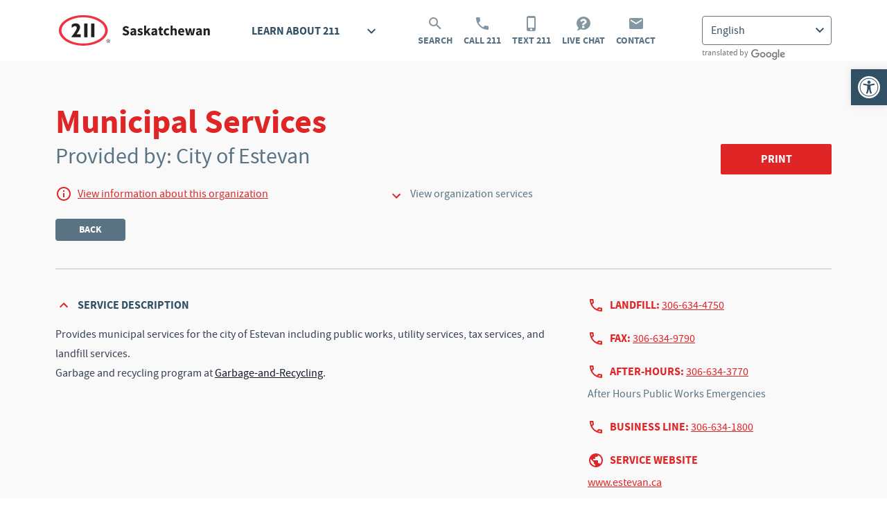

--- FILE ---
content_type: text/html; charset=UTF-8
request_url: https://sk.211.ca/services/city-hall-3/municipal-services-161/
body_size: 98555
content:
<!doctype html>
<html lang="en-US">
<head>
			<!-- Google Tag Manager -->
		<script>(function(w,d,s,l,i){w[l]=w[l]||[];w[l].push({'gtm.start':
		new Date().getTime(),event:'gtm.js'});var f=d.getElementsByTagName(s)[0],
		j=d.createElement(s),dl=l!='dataLayer'?'&l='+l:'';j.async=true;j.src=
		'https://www.googletagmanager.com/gtm.js?id='+i+dl;f.parentNode.insertBefore(j,f);
		})(window,document,'script','dataLayer','GTM-MCJCSFZP');</script>
		<!-- End Google Tag Manager -->

				<meta charset="UTF-8">
	<meta name="viewport" content="width=device-width, initial-scale=1">
	<link rel="profile" href="https://gmpg.org/xfn/11">

	<title>Municipal Services &#8211; 211 Saskatchewan</title>
<meta name='robots' content='max-image-preview:large' />
<link rel='stylesheet' id='wp-block-library-css' href='https://sk.211.ca/wp-includes/css/dist/block-library/style.min.css?ver=6.4.7' media='all' />
<style id='classic-theme-styles-inline-css'>
/*! This file is auto-generated */
.wp-block-button__link{color:#fff;background-color:#32373c;border-radius:9999px;box-shadow:none;text-decoration:none;padding:calc(.667em + 2px) calc(1.333em + 2px);font-size:1.125em}.wp-block-file__button{background:#32373c;color:#fff;text-decoration:none}
</style>
<style id='global-styles-inline-css'>
body{--wp--preset--color--black: #000000;--wp--preset--color--cyan-bluish-gray: #abb8c3;--wp--preset--color--white: #ffffff;--wp--preset--color--pale-pink: #f78da7;--wp--preset--color--vivid-red: #cf2e2e;--wp--preset--color--luminous-vivid-orange: #ff6900;--wp--preset--color--luminous-vivid-amber: #fcb900;--wp--preset--color--light-green-cyan: #7bdcb5;--wp--preset--color--vivid-green-cyan: #00d084;--wp--preset--color--pale-cyan-blue: #8ed1fc;--wp--preset--color--vivid-cyan-blue: #0693e3;--wp--preset--color--vivid-purple: #9b51e0;--wp--preset--color--sk-211-red: #e02526;--wp--preset--color--sk-211-blue: #315064;--wp--preset--gradient--vivid-cyan-blue-to-vivid-purple: linear-gradient(135deg,rgba(6,147,227,1) 0%,rgb(155,81,224) 100%);--wp--preset--gradient--light-green-cyan-to-vivid-green-cyan: linear-gradient(135deg,rgb(122,220,180) 0%,rgb(0,208,130) 100%);--wp--preset--gradient--luminous-vivid-amber-to-luminous-vivid-orange: linear-gradient(135deg,rgba(252,185,0,1) 0%,rgba(255,105,0,1) 100%);--wp--preset--gradient--luminous-vivid-orange-to-vivid-red: linear-gradient(135deg,rgba(255,105,0,1) 0%,rgb(207,46,46) 100%);--wp--preset--gradient--very-light-gray-to-cyan-bluish-gray: linear-gradient(135deg,rgb(238,238,238) 0%,rgb(169,184,195) 100%);--wp--preset--gradient--cool-to-warm-spectrum: linear-gradient(135deg,rgb(74,234,220) 0%,rgb(151,120,209) 20%,rgb(207,42,186) 40%,rgb(238,44,130) 60%,rgb(251,105,98) 80%,rgb(254,248,76) 100%);--wp--preset--gradient--blush-light-purple: linear-gradient(135deg,rgb(255,206,236) 0%,rgb(152,150,240) 100%);--wp--preset--gradient--blush-bordeaux: linear-gradient(135deg,rgb(254,205,165) 0%,rgb(254,45,45) 50%,rgb(107,0,62) 100%);--wp--preset--gradient--luminous-dusk: linear-gradient(135deg,rgb(255,203,112) 0%,rgb(199,81,192) 50%,rgb(65,88,208) 100%);--wp--preset--gradient--pale-ocean: linear-gradient(135deg,rgb(255,245,203) 0%,rgb(182,227,212) 50%,rgb(51,167,181) 100%);--wp--preset--gradient--electric-grass: linear-gradient(135deg,rgb(202,248,128) 0%,rgb(113,206,126) 100%);--wp--preset--gradient--midnight: linear-gradient(135deg,rgb(2,3,129) 0%,rgb(40,116,252) 100%);--wp--preset--font-size--small: 13px;--wp--preset--font-size--medium: 20px;--wp--preset--font-size--large: 36px;--wp--preset--font-size--x-large: 42px;--wp--preset--spacing--20: 0.44rem;--wp--preset--spacing--30: 0.67rem;--wp--preset--spacing--40: 1rem;--wp--preset--spacing--50: 1.5rem;--wp--preset--spacing--60: 2.25rem;--wp--preset--spacing--70: 3.38rem;--wp--preset--spacing--80: 5.06rem;--wp--preset--shadow--natural: 6px 6px 9px rgba(0, 0, 0, 0.2);--wp--preset--shadow--deep: 12px 12px 50px rgba(0, 0, 0, 0.4);--wp--preset--shadow--sharp: 6px 6px 0px rgba(0, 0, 0, 0.2);--wp--preset--shadow--outlined: 6px 6px 0px -3px rgba(255, 255, 255, 1), 6px 6px rgba(0, 0, 0, 1);--wp--preset--shadow--crisp: 6px 6px 0px rgba(0, 0, 0, 1);}:where(.is-layout-flex){gap: 0.5em;}:where(.is-layout-grid){gap: 0.5em;}body .is-layout-flow > .alignleft{float: left;margin-inline-start: 0;margin-inline-end: 2em;}body .is-layout-flow > .alignright{float: right;margin-inline-start: 2em;margin-inline-end: 0;}body .is-layout-flow > .aligncenter{margin-left: auto !important;margin-right: auto !important;}body .is-layout-constrained > .alignleft{float: left;margin-inline-start: 0;margin-inline-end: 2em;}body .is-layout-constrained > .alignright{float: right;margin-inline-start: 2em;margin-inline-end: 0;}body .is-layout-constrained > .aligncenter{margin-left: auto !important;margin-right: auto !important;}body .is-layout-constrained > :where(:not(.alignleft):not(.alignright):not(.alignfull)){max-width: var(--wp--style--global--content-size);margin-left: auto !important;margin-right: auto !important;}body .is-layout-constrained > .alignwide{max-width: var(--wp--style--global--wide-size);}body .is-layout-flex{display: flex;}body .is-layout-flex{flex-wrap: wrap;align-items: center;}body .is-layout-flex > *{margin: 0;}body .is-layout-grid{display: grid;}body .is-layout-grid > *{margin: 0;}:where(.wp-block-columns.is-layout-flex){gap: 2em;}:where(.wp-block-columns.is-layout-grid){gap: 2em;}:where(.wp-block-post-template.is-layout-flex){gap: 1.25em;}:where(.wp-block-post-template.is-layout-grid){gap: 1.25em;}.has-black-color{color: var(--wp--preset--color--black) !important;}.has-cyan-bluish-gray-color{color: var(--wp--preset--color--cyan-bluish-gray) !important;}.has-white-color{color: var(--wp--preset--color--white) !important;}.has-pale-pink-color{color: var(--wp--preset--color--pale-pink) !important;}.has-vivid-red-color{color: var(--wp--preset--color--vivid-red) !important;}.has-luminous-vivid-orange-color{color: var(--wp--preset--color--luminous-vivid-orange) !important;}.has-luminous-vivid-amber-color{color: var(--wp--preset--color--luminous-vivid-amber) !important;}.has-light-green-cyan-color{color: var(--wp--preset--color--light-green-cyan) !important;}.has-vivid-green-cyan-color{color: var(--wp--preset--color--vivid-green-cyan) !important;}.has-pale-cyan-blue-color{color: var(--wp--preset--color--pale-cyan-blue) !important;}.has-vivid-cyan-blue-color{color: var(--wp--preset--color--vivid-cyan-blue) !important;}.has-vivid-purple-color{color: var(--wp--preset--color--vivid-purple) !important;}.has-black-background-color{background-color: var(--wp--preset--color--black) !important;}.has-cyan-bluish-gray-background-color{background-color: var(--wp--preset--color--cyan-bluish-gray) !important;}.has-white-background-color{background-color: var(--wp--preset--color--white) !important;}.has-pale-pink-background-color{background-color: var(--wp--preset--color--pale-pink) !important;}.has-vivid-red-background-color{background-color: var(--wp--preset--color--vivid-red) !important;}.has-luminous-vivid-orange-background-color{background-color: var(--wp--preset--color--luminous-vivid-orange) !important;}.has-luminous-vivid-amber-background-color{background-color: var(--wp--preset--color--luminous-vivid-amber) !important;}.has-light-green-cyan-background-color{background-color: var(--wp--preset--color--light-green-cyan) !important;}.has-vivid-green-cyan-background-color{background-color: var(--wp--preset--color--vivid-green-cyan) !important;}.has-pale-cyan-blue-background-color{background-color: var(--wp--preset--color--pale-cyan-blue) !important;}.has-vivid-cyan-blue-background-color{background-color: var(--wp--preset--color--vivid-cyan-blue) !important;}.has-vivid-purple-background-color{background-color: var(--wp--preset--color--vivid-purple) !important;}.has-black-border-color{border-color: var(--wp--preset--color--black) !important;}.has-cyan-bluish-gray-border-color{border-color: var(--wp--preset--color--cyan-bluish-gray) !important;}.has-white-border-color{border-color: var(--wp--preset--color--white) !important;}.has-pale-pink-border-color{border-color: var(--wp--preset--color--pale-pink) !important;}.has-vivid-red-border-color{border-color: var(--wp--preset--color--vivid-red) !important;}.has-luminous-vivid-orange-border-color{border-color: var(--wp--preset--color--luminous-vivid-orange) !important;}.has-luminous-vivid-amber-border-color{border-color: var(--wp--preset--color--luminous-vivid-amber) !important;}.has-light-green-cyan-border-color{border-color: var(--wp--preset--color--light-green-cyan) !important;}.has-vivid-green-cyan-border-color{border-color: var(--wp--preset--color--vivid-green-cyan) !important;}.has-pale-cyan-blue-border-color{border-color: var(--wp--preset--color--pale-cyan-blue) !important;}.has-vivid-cyan-blue-border-color{border-color: var(--wp--preset--color--vivid-cyan-blue) !important;}.has-vivid-purple-border-color{border-color: var(--wp--preset--color--vivid-purple) !important;}.has-vivid-cyan-blue-to-vivid-purple-gradient-background{background: var(--wp--preset--gradient--vivid-cyan-blue-to-vivid-purple) !important;}.has-light-green-cyan-to-vivid-green-cyan-gradient-background{background: var(--wp--preset--gradient--light-green-cyan-to-vivid-green-cyan) !important;}.has-luminous-vivid-amber-to-luminous-vivid-orange-gradient-background{background: var(--wp--preset--gradient--luminous-vivid-amber-to-luminous-vivid-orange) !important;}.has-luminous-vivid-orange-to-vivid-red-gradient-background{background: var(--wp--preset--gradient--luminous-vivid-orange-to-vivid-red) !important;}.has-very-light-gray-to-cyan-bluish-gray-gradient-background{background: var(--wp--preset--gradient--very-light-gray-to-cyan-bluish-gray) !important;}.has-cool-to-warm-spectrum-gradient-background{background: var(--wp--preset--gradient--cool-to-warm-spectrum) !important;}.has-blush-light-purple-gradient-background{background: var(--wp--preset--gradient--blush-light-purple) !important;}.has-blush-bordeaux-gradient-background{background: var(--wp--preset--gradient--blush-bordeaux) !important;}.has-luminous-dusk-gradient-background{background: var(--wp--preset--gradient--luminous-dusk) !important;}.has-pale-ocean-gradient-background{background: var(--wp--preset--gradient--pale-ocean) !important;}.has-electric-grass-gradient-background{background: var(--wp--preset--gradient--electric-grass) !important;}.has-midnight-gradient-background{background: var(--wp--preset--gradient--midnight) !important;}.has-small-font-size{font-size: var(--wp--preset--font-size--small) !important;}.has-medium-font-size{font-size: var(--wp--preset--font-size--medium) !important;}.has-large-font-size{font-size: var(--wp--preset--font-size--large) !important;}.has-x-large-font-size{font-size: var(--wp--preset--font-size--x-large) !important;}
.wp-block-navigation a:where(:not(.wp-element-button)){color: inherit;}
:where(.wp-block-post-template.is-layout-flex){gap: 1.25em;}:where(.wp-block-post-template.is-layout-grid){gap: 1.25em;}
:where(.wp-block-columns.is-layout-flex){gap: 2em;}:where(.wp-block-columns.is-layout-grid){gap: 2em;}
.wp-block-pullquote{font-size: 1.5em;line-height: 1.6;}
</style>
<link rel='stylesheet' id='sk211-style-css' href='https://sk.211.ca/wp-content/themes/sk211/style.css?ver=250625' media='all' />
<link rel='stylesheet' id='pojo-a11y-css' href='https://sk.211.ca/wp-content/plugins/pojo-accessibility/assets/css/style.min.css?ver=1.0.0' media='all' />
<script src="https://sk.211.ca/wp-includes/js/jquery/jquery.min.js?ver=3.7.1" id="jquery-core-js"></script>
<script src="https://sk.211.ca/wp-includes/js/jquery/jquery-migrate.min.js?ver=3.4.1" id="jquery-migrate-js"></script>
<link rel="https://api.w.org/" href="https://sk.211.ca/wp-json/" /><link rel="EditURI" type="application/rsd+xml" title="RSD" href="https://sk.211.ca/xmlrpc.php?rsd" />
<meta name="generator" content="WordPress 6.4.7" />
<link rel="canonical" href="https://sk.211.ca/services/city-hall-3/municipal-services-161/" />
<link rel='shortlink' href='https://sk.211.ca/?p=15177' />
<link rel="alternate" type="application/json+oembed" href="https://sk.211.ca/wp-json/oembed/1.0/embed?url=https%3A%2F%2Fsk.211.ca%2Fservices%2Fmunicipal-services-161%2F" />
<link rel="alternate" type="text/xml+oembed" href="https://sk.211.ca/wp-json/oembed/1.0/embed?url=https%3A%2F%2Fsk.211.ca%2Fservices%2Fmunicipal-services-161%2F&#038;format=xml" />
<script type="text/javascript">document.documentElement.className += " js";</script>
<style type="text/css">
#pojo-a11y-toolbar .pojo-a11y-toolbar-toggle a{ background-color: #315064;	color: #ffffff;}
#pojo-a11y-toolbar .pojo-a11y-toolbar-overlay, #pojo-a11y-toolbar .pojo-a11y-toolbar-overlay ul.pojo-a11y-toolbar-items.pojo-a11y-links{ border-color: #315064;}
body.pojo-a11y-focusable a:focus{ outline-style: solid !important;	outline-width: 1px !important;	outline-color: #e02526 !important;}
#pojo-a11y-toolbar{ top: 100px !important;}
#pojo-a11y-toolbar .pojo-a11y-toolbar-overlay{ background-color: #ffffff;}
#pojo-a11y-toolbar .pojo-a11y-toolbar-overlay ul.pojo-a11y-toolbar-items li.pojo-a11y-toolbar-item a, #pojo-a11y-toolbar .pojo-a11y-toolbar-overlay p.pojo-a11y-toolbar-title{ color: #4b5256;}
#pojo-a11y-toolbar .pojo-a11y-toolbar-overlay ul.pojo-a11y-toolbar-items li.pojo-a11y-toolbar-item a.active{ background-color: #315064;	color: #ffffff;}
@media (max-width: 767px) { #pojo-a11y-toolbar { top: 50px !important; } }</style></head>

<body
	class="211_program-template-default single single-211_program postid-15177 no-sidebar"	x-data="{
				showNav: false,
		showLearn: false,
		showSearch: false
	}"
	@click="showLearn = false
	">

	<!-- Google Tag Manager (noscript) -->
	<noscript><iframe src="https://www.googletagmanager.com/ns.html?id=GTM-MCJCSFZP"
	height="0" width="0" style="display:none;visibility:hidden"></iframe></noscript>
	<!-- End Google Tag Manager (noscript) -->

<div id="page" class="bg-background
		">
	<a href="#primary" class="sr-only">Skip to content</a>

	<header id="masthead" class="bg-white print:hidden
				"
		>
		<div class="relative flex justify-between max-w-1140 mx-auto px-10" :class="{ 'pb-80 sm:pb-0': showNav }">
			<div class="w-full flex flex-wrap">
									<p class="m-0"><a href="https://sk.211.ca/" rel="home" class="block my-4 md:my-17 text-blue no-underline"><img src="https://sk.211.ca/wp-content/themes/sk211/graphics/211-saskatchewan.svg" alt="211 Saskatchewan" /></a></p>
					
				
				<div class="hidden xl:hidden w-full h-0" :class="{ 'block xl:hidden': showNav, 'hidden xl:hidden': ! showNav }"></div>

									<div class="hidden xl:block relative w-full md:w-auto xl:ml-43" :class="{ 'block': showNav, 'hidden xl:block': ! showNav }">
						<h2
							class="text-16 leading-24 pt-33 px-16 border-b-8 border-transparent uppercase cursor-pointer hover:border-red"
							:class="{ 'border-red bg-red text-white': showLearn, 'border-transparent': ! showLearn }"
							@click.stop="showLearn = ! showLearn"
							><span class="block mb-8 pb-14 border-b border-transparent" :class="{ 'border-light-red': showLearn, 'border-transparent': ! showLearn }">Learn About 211<svg width="24" height="24" viewBox="0 0 24 24" fill="none" xmlns="http://www.w3.org/2000/svg" class="inline-block ml-34 align-top"><path d="M7.41 8.58984L12 13.1698L16.59 8.58984L18 9.99984L12 15.9998L6 9.99984L7.41 8.58984Z" fill="#315064" :fill="showLearn ? 'white' : '#315064'" /></svg></span></h2>

													<ul class="xl:absolute t-full l-0 w-auto min-w-full px-16 pb-4 bg-red z-50" @click.stop x-show="showLearn" x-cloak>
																		<li class="mb-12">
											<a href="https://sk.211.ca/about-us/" class="sk211-header-learn">About <span class="whitespace-nowrap">Us<img src="https://sk.211.ca/wp-content/themes/sk211/graphics/header/right.svg" class="inline mt-2 ml-8 align-top" alt="" /></span></a>
										</li>
																											<li class="mb-12">
											<a href="https://sk.211.ca/engage-with-211/" class="sk211-header-learn">Engage with <span class="whitespace-nowrap">211<img src="https://sk.211.ca/wp-content/themes/sk211/graphics/header/right.svg" class="inline mt-2 ml-8 align-top" alt="" /></span></a>
										</li>
																											<li class="mb-12">
											<a href="https://sk.211.ca/faq/" class="sk211-header-learn"><span class="whitespace-nowrap">FAQ<img src="https://sk.211.ca/wp-content/themes/sk211/graphics/header/right.svg" class="inline mt-2 ml-8 align-top" alt="" /></span></a>
										</li>
																											<li class="mb-12">
											<a href="https://sk.211.ca/funders-partners/" class="sk211-header-learn">Funders &amp; <span class="whitespace-nowrap">Partners<img src="https://sk.211.ca/wp-content/themes/sk211/graphics/header/right.svg" class="inline mt-2 ml-8 align-top" alt="" /></span></a>
										</li>
																											<li class="mb-12">
											<a href="https://sk.211.ca/contact-us/" class="sk211-header-learn">Contact <span class="whitespace-nowrap">Us<img src="https://sk.211.ca/wp-content/themes/sk211/graphics/header/right.svg" class="inline mt-2 ml-8 align-top" alt="" /></span></a>
										</li>
																								</ul>
											</div>
				
				
				<ul class="hidden xl:block w-two-thirds md:w-auto mx-auto md:ml-23 md:mr-0 text-center !text-black" :class="{ 'block': showNav, 'hidden xl:block': ! showNav }">
											<li class="inline-block md:block md:float-left mx-8 md:mr-0 md:ml-16">
							<a
								href="https://sk.211.ca/#topics"
								class="sk211-header-action"
								target="_self"
								@click.prevent="showSearch = ! showSearch; showNav = false"
								>
								<svg width="24" height="24" viewBox="0 0 24 24" fill="none" xmlns="http://www.w3.org/2000/svg" class="inline-block mb-6">
									<path d="M20.5 19L14.8 13.3C15.6 12.2 16 10.9 16 9.5C16 5.9 13.1 3 9.5 3C5.9 3 3 5.9 3 9.5C3 13.1 5.9 16 9.5 16C10.9 16 12.2 15.5 13.3 14.8L19 20.5L20.5 19ZM9.5 14C7 14 5 12 5 9.5C5 7 7 5 9.5 5C12 5 14 7 14 9.5C14 12 12 14 9.5 14Z" fill="#8396a2"/>
								</svg><br />

																	Search
															</a>
						</li>
					
											<li class="inline-block md:block md:float-left mx-8 md:mr-0 md:ml-16">
							<a href="tel:211" class="sk211-header-action" target="_self">
								<svg width="24" height="24" viewBox="0 0 24 24" fill="none" xmlns="http://www.w3.org/2000/svg" class="inline-block mb-6">
									<path d="M6.62 10.79C8.06 13.62 10.38 15.93 13.21 17.38L15.41 15.18C15.68 14.91 16.08 14.82 16.43 14.94C17.55 15.31 18.76 15.51 20 15.51C20.55 15.51 21 15.96 21 16.51V20C21 20.55 20.55 21 20 21C10.61 21 3 13.39 3 4C3 3.45 3.45 3 4 3H7.5C8.05 3 8.5 3.45 8.5 4C8.5 5.25 8.7 6.45 9.07 7.57C9.18 7.92 9.1 8.31 8.82 8.59L6.62 10.79Z" fill="#8396a2"/>
								</svg><br />

																	Call 211
															</a>
						</li>
					
											<li class="inline-block md:block md:float-left mx-8 md:mr-0 md:ml-16">
							<a href="sms:211" class="sk211-header-action" target="_self">
								<svg width="24" height="24" viewBox="0 0 24 24" fill="none" xmlns="http://www.w3.org/2000/svg" class="inline-block mb-6">
									<path d="M15.5 1H7.5C6.12 1 5 2.12 5 3.5V20.5C5 21.88 6.12 23 7.5 23H15.5C16.88 23 18 21.88 18 20.5V3.5C18 2.12 16.88 1 15.5 1ZM11.5 22C10.67 22 10 21.33 10 20.5C10 19.67 10.67 19 11.5 19C12.33 19 13 19.67 13 20.5C13 21.33 12.33 22 11.5 22ZM16 18H7V4H16V18Z" fill="#8396a2"/>
								</svg><br />

																	Text 211
															</a>
						</li>
					
											<li class="inline-block md:block md:float-left mx-8 md:mr-0 md:ml-16">
							<a href="https://sk.211.ca/chat/" class="sk211-header-action">
								<svg width="24" height="24" viewBox="0 0 24 24" fill="none" xmlns="http://www.w3.org/2000/svg" class="inline-block mb-6">
									<path d="M12 2C6.5 2 2 6.3 2 11.5C2 14.1 3.1 16.4 4.8 18.1C4.3 19.9 2.9 21.5 2.8 21.5C2.7 21.6 2.7 21.7 2.7 21.8C2.7 21.9 2.8 22 3 22C5.3 22 7.1 20.9 8 20.2C9.2 20.7 10.6 21 12 21C17.5 21 22 16.7 22 11.5C22 6.3 17.5 2 12 2ZM11.7 18.8C10.7 18.8 9.9 18 9.9 17C9.9 16 10.7 15.2 11.7 15.2C12.7 15.2 13.5 16 13.5 17C13.6 17.9 12.8 18.8 11.7 18.8ZM13.3 13.5V13.7C13.3 14.1 13 14.3 12.7 14.3H10.8C10.5 14.3 10.2 14 10.2 13.7V13.4C10.2 11.8 11.4 11.1 12.4 10.6C13.2 10.1 13.7 9.8 13.7 9.2C13.7 8.4 12.7 7.9 11.9 7.9C10.9 7.9 10.4 8.4 9.7 9.2C9.5 9.4 9.3 9.5 9.1 9.5C9 9.5 8.8 9.5 8.7 9.4L7.6 8.5C7.4 8.3 7.3 7.9 7.5 7.6C8.6 6.1 9.9 5.2 12 5.2C14.2 5.2 16.6 7 16.6 9.3C16.6 12.4 13.3 12.4 13.3 13.5Z" fill="#8396a2"/>
								</svg><br />

																	Live Chat
															</a>
						</li>
					
											<li class="inline-block md:block md:float-left mx-8 md:mr-0 md:ml-16">
							<a href="https://sk.211.ca/contact-us/" class="sk211-header-action">
								<svg width="24" height="24" viewBox="0 0 24 24" fill="none" xmlns="http://www.w3.org/2000/svg" class="inline-block mb-6">
									<path d="M20 4H4C2.9 4 2.01 4.9 2.01 6L2 18C2 19.1 2.9 20 4 20H20C21.1 20 22 19.1 22 18V6C22 4.9 21.1 4 20 4ZM20 8L12 13L4 8V6L12 11L20 6V8Z" fill="#8396a2"/>
								</svg><br />

																	Contact
															</a>
						</li>
					
									</ul>
			</div>

							<div class="absolute bottom-0 left-0 sm:left-auto sm:top-0 right-0 xl:static hidden xl:block mt-10 md:mt-23 ml-10 mb-16 sm:mb-0 sm:ml-0 sm:mr-10 xl:mr-0" :class="{ 'block': showNav, 'hidden xl:block': ! showNav }">
					<div class="gtranslate_wrapper" id="gt-wrapper-18549080"></div>
					<p class="mt-4 text-grey-2 text-12 leading-14">translated by <img src="https://sk.211.ca/wp-content/themes/sk211/graphics/header/google.svg" class="inline ml-2" alt="Google" /></p>
				</div>
			
			<button class="absolute top-0 right-0 btn block h-full xl:hidden ml-16 rounded-none px-16 sm:px-24 md:px-48" @click="showNav = ! showNav; showSearch = false" x-show="! showNav">Menu</button>
		</div>
	</header><!-- #masthead -->

	<div class="clear-both bg-red print:hidden
				" x-show="showSearch" x-cloak>
		<div class="max-w-1140 mx-auto pt-0 px-10 pb-24 text-white">
			
<form action="https://sk.211.ca/search/" method="get" autocomplete="off">
	<div
		class="flex flex-wrap lg:flex-nowrap justify-between pt-24" x-data="{ search: 'keyword', icon: 'https://sk.211.ca/wp-content/themes/sk211/graphics/search.svg', searchMethod: document.getElementById( 'search-method-1' ) }">
		<div class="w-full md:w-half lg:w-256-16 mb-16 lg:mb-0">
			<label for="search-method-1" class="block pb-8 font-bold leading-20">Search Method</label>

			<div class="relative">
				<select
											@change="icon = searchMethod.options[searchMethod.selectedIndex].dataset.icon"
										name="search" id="search-method-1" class="w-full pl-36 border-light-red focus:ring-white" x-model="search">
					<option value="keyword" data-icon="https://sk.211.ca/wp-content/themes/sk211/graphics/search.svg">Search services by keyword</option>
					<option value="organizations" data-icon="https://sk.211.ca/wp-content/themes/sk211/graphics/search.svg">Search organizations</option>
					<optgroup label="Search services by topic">
														<option value="mental-health" data-icon="https://sk.211.ca/wp-content/themes/sk211/graphics/topics/red/icon-mental-health.svg">Mental Health and Addictions</option>
																<option value="health-care" data-icon="https://sk.211.ca/wp-content/themes/sk211/graphics/topics/red/icon-health.svg">Health Care</option>
																<option value="education" data-icon="https://sk.211.ca/wp-content/themes/sk211/graphics/topics/red/icon-education.svg">Learning / Education</option>
																<option value="community" data-icon="https://sk.211.ca/wp-content/themes/sk211/graphics/topics/red/icon-community-culture.svg">Community Programs</option>
																<option value="seasonal" data-icon="https://sk.211.ca/wp-content/themes/sk211/graphics/topics/red/icon-seasonal.svg">Seasonal</option>
																<option value="homelessness" data-icon="https://sk.211.ca/wp-content/themes/sk211/graphics/topics/red/icon-homeless.svg">Homelessness</option>
																<option value="employment" data-icon="https://sk.211.ca/wp-content/themes/sk211/graphics/topics/red/icon-employment.svg">Employment /  Training</option>
																<option value="housing" data-icon="https://sk.211.ca/wp-content/themes/sk211/graphics/topics/red/icon-housing-shelter.svg">Housing</option>
																<option value="basic-needs" data-icon="https://sk.211.ca/wp-content/themes/sk211/graphics/topics/red/icon-food-support.svg">Basic Needs / Food</option>
																<option value="legal" data-icon="https://sk.211.ca/wp-content/themes/sk211/graphics/topics/red/icon-legal.svg">Legal / Courts</option>
																<option value="income-support" data-icon="https://sk.211.ca/wp-content/themes/sk211/graphics/topics/red/icon-financial.svg">Income Support</option>
																<option value="refugees-immigrants" data-icon="https://sk.211.ca/wp-content/themes/sk211/graphics/topics/red/icon-newcomer-services.svg">Refugees / Immigrants</option>
																<option value="older-adults" data-icon="https://sk.211.ca/wp-content/themes/sk211/graphics/topics/red/icon-older-adults.svg">Older Adults</option>
																<option value="youth" data-icon="https://sk.211.ca/wp-content/themes/sk211/graphics/topics/red/icon-youth.svg">Youth</option>
																<option value="children-families" data-icon="https://sk.211.ca/wp-content/themes/sk211/graphics/topics/red/icon-family.svg">Children / Families</option>
																<option value="disability" data-icon="https://sk.211.ca/wp-content/themes/sk211/graphics/topics/red/icon-disability.svg">People with Disabilities</option>
																<option value="veterans-military" data-icon="https://sk.211.ca/wp-content/themes/sk211/graphics/topics/red/icon-veterans.svg">Veterans / Military</option>
																<option value="lgbtq2s" data-icon="https://sk.211.ca/wp-content/themes/sk211/graphics/topics/red/icon-LGBTQ2S.svg">2SLGBTQIA+</option>
													</optgroup>
				</select>

				<div
					class="sk211-search-method"
					style="background-image: url('https://sk.211.ca/wp-content/themes/sk211/graphics/search.svg');"
					:style="'background-image: url(\'' + icon + '\');'"
				></div>
			</div>
		</div>

		<div class="w-full md:w-half lg:w-352-16 mb-16 lg:mb-0" x-show="'keyword' === search">
			<label for="search-keyword-1" class="block pb-8 font-bold leading-20">Keyword</label>

			<input type="text" name="keyword" placeholder="Enter the service you’re looking for" id="search-keyword-1" class="w-full border-light-red focus:ring-white" :disabled="'keyword' !== search" />
		</div>

		<div class="w-full md:w-half lg:w-640 mb-16 lg:mb-0" x-show="'organizations' === search" x-cloak>
			<label for="search-organizations-1" class="block pb-8 font-bold leading-20">Find organizations</label>

			<input type="text" name="organizations" placeholder="Enter a search word or organization name" id="search-organizations-1" class="w-full border-light-red focus:ring-white" :disabled="'organizations' !== search" />
		</div>

		<div class="w-full md:w-half lg:w-352-16 mb-16 lg:mb-0" x-show="'keyword' !== search && 'organizations' !== search" x-cloak>
			<label for="search-topic-1" class="block pb-8 font-bold leading-20">Topic</label>

								<select name="topic" id="search-topic-815-1" class="w-full border-light-red focus:ring-white" :disabled="'mental-health' !== search" x-show="'mental-health' === search" x-cloak>
						<option value="all">All</option>

													<option value="counselling">Counselling</option>
														<option value="support-groups">Support Groups</option>
														<option value="supportive-housing">Supportive Housing</option>
														<option value="children">Children</option>
														<option value="youth-mental-health">Youth</option>
														<option value="addiction-counselling">Addiction Counselling</option>
														<option value="addiction-support-groups">Addiction Support Groups</option>
														<option value="addiction-treatment">Addiction Treatment</option>
												</select>
										<select name="topic" id="search-topic-797-1" class="w-full border-light-red focus:ring-white" :disabled="'health-care' !== search" x-show="'health-care' === search" x-cloak>
						<option value="all">All</option>

													<option value="medical-clinics-hospitals">Medical Clinics/Hospitals</option>
														<option value="find-medical-professional">Find Medical Professional</option>
														<option value="pharmacies">Pharmacies</option>
														<option value="home-care-health-care">Home Health Care</option>
														<option value="hospice-palliative">Hospice/Palliative Care</option>
														<option value="long-term-care-homes">Long-Term Care Homes</option>
														<option value="support">Health Conditions Support</option>
														<option value="at-risk-health-care">Health Programs for At-Risk Populations</option>
														<option value="pregnancy-and-postnatal">Pregnancy and Postnatal</option>
												</select>
										<select name="topic" id="search-topic-793-1" class="w-full border-light-red focus:ring-white" :disabled="'education' !== search" x-show="'education' === search" x-cloak>
						<option value="all">All</option>

													<option value="literacy">Literacy</option>
														<option value="early-learning">Early Learning</option>
														<option value="high-school">High School</option>
														<option value="adult-basic">Adult Basic Education</option>
														<option value="post-secondary">Post-Secondary Education</option>
														<option value="continuing">Continuing Education</option>
														<option value="financial">Financial Support</option>
												</select>
										<select name="topic" id="search-topic-803-1" class="w-full border-light-red focus:ring-white" :disabled="'community' !== search" x-show="'community' === search" x-cloak>
						<option value="all">All</option>

													<option value="lgbtq2s-community">LGBTQ2S+</option>
														<option value="libraries">Public Libraries</option>
														<option value="cultural-organizations">Cultural Organizations</option>
														<option value="transportation-community">Transportation</option>
												</select>
										<select name="topic" id="search-topic-863-1" class="w-full border-light-red focus:ring-white" :disabled="'seasonal' !== search" x-show="'seasonal' === search" x-cloak>
						<option value="all">All</option>

													<option value="camps-seasonal">Camps</option>
														<option value="flu-shot">Flu Shot</option>
														<option value="tax">Tax Clinics</option>
												</select>
										<select name="topic" id="search-topic-848-1" class="w-full border-light-red focus:ring-white" :disabled="'homelessness' !== search" x-show="'homelessness' === search" x-cloak>
						<option value="all">All</option>

													<option value="short-shelters-female">Shelters - Short Stay/Emergency - Females</option>
														<option value="short-shelters-male">Shelters - Short Stay/Emergency - Males</option>
														<option value="transition-housing-female">Transition Housing - Females</option>
														<option value="transition-housing-male">Transition Housing - Males</option>
														<option value="domestic-violence-shelters-short">Domestic Violence Shelters - Short Stay/Emergency</option>
														<option value="domestic-violence-transition">Domestic Violence - Transition Housing</option>
														<option value="free-meals">Free/Low-Cost Meals</option>
														<option value="street-outreach">Street Outreach</option>
														<option value="at-risk-youth">Youth</option>
												</select>
										<select name="topic" id="search-topic-811-1" class="w-full border-light-red focus:ring-white" :disabled="'employment' !== search" x-show="'employment' === search" x-cloak>
						<option value="all">All</option>

													<option value="career-services">Career Counselling/Job Search</option>
														<option value="work-experience">Apprenticeship/Work Experience</option>
														<option value="business-assistance">Business Assistance</option>
														<option value="ohs">Occupational Health and Safety</option>
														<option value="disability-employment">People with Disabilities</option>
														<option value="indigenous-employment">Indigenous</option>
														<option value="refugees-immigrants-employment">Refugees/Immigrants</option>
														<option value="youth-employment">Youth</option>
												</select>
										<select name="topic" id="search-topic-826-1" class="w-full border-light-red focus:ring-white" :disabled="'housing' !== search" x-show="'housing' === search" x-cloak>
						<option value="all">All</option>

													<option value="find-housing">Find Housing</option>
														<option value="assisted-living">Assisted Living</option>
														<option value="disability-housing">People with Disabilities</option>
														<option value="families-affordable">Families - Affordable Housing</option>
														<option value="indigenous-housing">Indigenous</option>
														<option value="mental-health-housing">Mental Health - Supportive Housing</option>
														<option value="older-adults-affordable">Older Adults - Affordable Housing</option>
														<option value="older-adults-market">Older Adults - Market Housing</option>
												</select>
										<select name="topic" id="search-topic-990-1" class="w-full border-light-red focus:ring-white" :disabled="'basic-needs' !== search" x-show="'basic-needs' === search" x-cloak>
						<option value="all">All</option>

													<option value="food-banks-basic-needs">Food Banks</option>
														<option value="free-meals-basic-needs">Free/Low-Cost Meals</option>
														<option value="delivered-meals">Home-Delivered Meals</option>
														<option value="good-food-boxes-basic-needs">Good Food Boxes</option>
														<option value="community-kitchens-basic-needs">Community/Collective Kitchens</option>
														<option value="gardens">Community Gardens</option>
														<option value="baby">Free and Low Cost Baby/Infant Food and Items</option>
														<option value="clothing-household">Clothing/Household Items</option>
														<option value="computer-phone">Computer/Phone Access</option>
												</select>
										<select name="topic" id="search-topic-852-1" class="w-full border-light-red focus:ring-white" :disabled="'legal' !== search" x-show="'legal' === search" x-cloak>
						<option value="all">All</option>

													<option value="legal-aid">Legal Aid</option>
														<option value="services">Legal Services</option>
														<option value="information">Legal Information</option>
														<option value="courts">Court Locations</option>
														<option value="consumer">Consumer Protection/Complaints</option>
														<option value="human-rights">Human Rights</option>
														<option value="indigenous">Indigenous - Justice</option>
														<option value="missing-persons">Missing Persons</option>
														<option value="police">Police Services</option>
														<option value="victim">Victim Services</option>
												</select>
										<select name="topic" id="search-topic-830-1" class="w-full border-light-red focus:ring-white" :disabled="'income-support' !== search" x-show="'income-support' === search" x-cloak>
						<option value="all">All</option>

													<option value="social-assistance">Social Assistance</option>
														<option value="student">Students</option>
														<option value="parents">Parents</option>
														<option value="older-adults-income-support">Older Adults</option>
														<option value="disability-income-support">People with Disabilities</option>
														<option value="refugees-immigrants-income-support">Refugees/Immigrants</option>
														<option value="legal-aid-income-support">Legal Aid</option>
														<option value="employment-income-support">Employment</option>
												</select>
										<select name="topic" id="search-topic-805-1" class="w-full border-light-red focus:ring-white" :disabled="'refugees-immigrants' !== search" x-show="'refugees-immigrants' === search" x-cloak>
						<option value="all">All</option>

													<option value="newcomer-centres">Newcomer Centres</option>
														<option value="settlement-services">Settlement Services</option>
														<option value="english-language-assessment">English Language Assessment</option>
														<option value="english-language-instruction">English Language Instruction</option>
														<option value="employment-refugees-immigrants">Employment</option>
														<option value="income-support-refugees-immigrants">Income Support</option>
														<option value="international-professionals">International Professionals</option>
														<option value="cultural-organizations-refugees-immigrants">Cultural Organizations</option>
												</select>
										<select name="topic" id="search-topic-801-1" class="w-full border-light-red focus:ring-white" :disabled="'older-adults' !== search" x-show="'older-adults' === search" x-cloak>
						<option value="all">All</option>

													<option value="affordable-housing">Affordable Housing</option>
														<option value="market-housing">Market Housing</option>
														<option value="personal-care-homes">Personal Care Homes</option>
														<option value="long-term-care-homes-older-adults">Long-Term Care Homes</option>
														<option value="home-care">Home Health Care</option>
														<option value="home-support">Home Support</option>
														<option value="income-support-older-adults">Income Support</option>
														<option value="social-groups">Social Groups</option>
														<option value="transportation-older-adults">Transportation</option>
												</select>
										<select name="topic" id="search-topic-833-1" class="w-full border-light-red focus:ring-white" :disabled="'youth' !== search" x-show="'youth' === search" x-cloak>
						<option value="all">All</option>

													<option value="employment-youth">Employment</option>
														<option value="at-risk">Homelessness</option>
														<option value="mental-health-youth">Mental Health</option>
														<option value="indigenous-youth">Indigenous</option>
														<option value="lgbtq2s-youth">LGBTQ2S+</option>
														<option value="teen-parents">Teen Parents</option>
												</select>
										<select name="topic" id="search-topic-799-1" class="w-full border-light-red focus:ring-white" :disabled="'children-families' !== search" x-show="'children-families' === search" x-cloak>
						<option value="all">All</option>

													<option value="support-children-families">Family Support Services/Groups/Centres</option>
														<option value="child-mental-health">Child Mental Health</option>
														<option value="child-abuse">Child Abuse Services</option>
														<option value="indigenous-children-families">Indigenous Family Support Services</option>
												</select>
										<select name="topic" id="search-topic-813-1" class="w-full border-light-red focus:ring-white" :disabled="'disability' !== search" x-show="'disability' === search" x-cloak>
						<option value="all">All</option>

													<option value="employment-disability">Employment</option>
														<option value="housing-disability">Housing</option>
														<option value="income-support-disability">Income Support</option>
														<option value="long-term-care-homes-disability">Long-Term Care Homes</option>
														<option value="support-disability">Support</option>
														<option value="transportation">Transportation</option>
												</select>
										<select name="topic" id="search-topic-965-1" class="w-full border-light-red focus:ring-white" :disabled="'veterans-military' !== search" x-show="'veterans-military' === search" x-cloak>
						<option value="all">All</option>

													<option value="family-support">Family Support</option>
														<option value="income-support-veterans-military">Income Support</option>
														<option value="transition-assistance">Transition Assistance</option>
														<option value="mental-health-veterans-military">Mental Health</option>
														<option value="health-care-veterans-military">Health Care</option>
												</select>
										<select name="topic" id="search-topic-997-1" class="w-full border-light-red focus:ring-white" :disabled="'lgbtq2s' !== search" x-show="'lgbtq2s' === search" x-cloak>
						<option value="all">All</option>

													<option value="supports">Individual and Community Supports</option>
														<option value="gender">Gender Identity Supports</option>
														<option value="youth-lgbtq2s">Youth Supports</option>
														<option value="ally">Family/Friend/Ally Supports</option>
														<option value="helplines">Helplines</option>
														<option value="information-lgbtq2s">Information and Resources</option>
												</select>
							</div>

		<div class="w-full md:w-half lg:w-256-16" x-show="'organizations' !== search">
			<label for="search-location-1" class="block pb-8 font-bold leading-20">Location</label>

			<div class="relative">
				<input type="text" name="location" value="" placeholder="Postal Code or Community" id="search-location-1" class="w-full border-light-red focus:ring-white" @click="create_autocomplete('#search-location-1')" autocomplete="off" />
			</div>

			<div class="mt-10">
				<input type="checkbox" name="remember-location" id="remember-location-1" value="yes" class="border-light-red text-light-red" />
				<label for="remember-location-1" class="">Remember my location</label>
			</div>
		</div>

		<div class="w-full md:w-half lg:w-160-16">
			<button class="btn relative w-full mt-28 pl-42 pr-16 border-0 rounded bg-white text-red"><img src="https://sk.211.ca/wp-content/themes/sk211/graphics/search.svg" class="w-32 h-32 block absolute top-4 left-12" alt="" />Search</button>
		</div>
	</div>
</form>
		</div>
	</div>


<main
	id="primary" class="bg-background"
	x-data="
		{
			openLocations: false,
			openPrograms: false,
			openServices: false
		}
	">

	
		<article id="post-15177" class="relative max-w-1140 mx-auto pt-32 md:pt-64 px-10 pb-24 md:pb-48 post-15177 211_program type-211_program status-publish hentry 211_coverage_area-estevan">
			<div class="md:flex md:justify-between">
				<div class="md:w-928-16">
					<h1>
						Municipal Services					</h1>

					<p class="inline-block mt-8 font-normal text-body text-32 leading-36">Provided by: City of Estevan</p>

											<div class="md:flex md:justify-between mt-16 md:mt-8">
							<p class="md:w-half pl-32 print:hidden">
								<img src="https://sk.211.ca/wp-content/themes/sk211/graphics/icons/program/info.svg" alt="" class="block float-left w-24 h-24 -ml-32 align-top" /><a href="https://sk.211.ca/agencies/city-of-estevan/">View information about this organization</a>
							</p>

															<div class="agency-services-link md:w-half cursor-pointer hover:text-red" @click="openServices = ( 15177 !== openServices ) ? 15177 : false; openLocations = false" :class="{ 'text-red': 15177 === openServices }">
									<img src="https://sk.211.ca/wp-content/themes/sk211/graphics/red/down.svg" class="inline mr-8" />View organization services
								</div>
													</div>

													<ul class="es-211-agency-services agency-services mt-40" x-show="15177 === openServices" x-cloak>
																	<li class="inline-block w-full mb-8">
										<a href="https://sk.211.ca/services/fire-department-services-2/" class="underline text-red hover:no-underline hover:text-red">Fire Department Services</a>

																			</li>
																	<li class="inline-block w-full mb-8">
										<a href="https://sk.211.ca/services/leisure-services/" class="underline text-red hover:no-underline hover:text-red">Leisure Services</a>

																			</li>
																	<li class="inline-block w-full mb-8">
										<a href="https://sk.211.ca/services/municipal-services-161/" class="underline text-red hover:no-underline hover:text-red">Municipal Services</a>

																			</li>
															</ul>
											
					<a href="/#topics" class="btn-rounded hidden md:inline-block w-auto mt-8 px-32 border-body bg-body focus:ring-body print:hidden" @click.prevent="history.back(-1)">Back</a>
				</div>

				<div class="hidden md:block md:w-160-16 mt-16 md:mt-56 md:text-right print:hidden">
					<a href="/#topics" class="btn" @click.prevent="window.print()">Print</a>
				</div>
			</div>

			
			<div class="md:flex md:justify-between mt-40 pt-40 border-t border-border">
				<div class="md:w-736-16">
					<div x-data="{ openAccordion: true }">
						<div class="pl-32">
							<img src="https://sk.211.ca/wp-content/themes/sk211/graphics/pages/down.svg" class="sk211-accordion-arrow" :class="{ 'transform -rotate-180': openAccordion }" alt="" />

							<h4 class="uppercase cursor-pointer" @click="openAccordion = ! openAccordion">Service Description</h4>
						</div>

						<div class="prose max-w-none mt-16" x-show="openAccordion" x-cloak>
							<p>Provides municipal services for the city of Estevan including public works, utility services, tax services, and landfill services.<br />
Garbage and recycling program at <a href="http://www.estevan.ca/Residents/Garbage-and-Recycling">Garbage-and-Recycling</a>.</p>
						</div>
					</div>

					
					
					
									</div>

				<div class="mt-32 md:mt-0 md:w-352-16">
											                                                            <p class="mt-24 first:mt-0 mb-8 pl-32">
                                    <img src="https://sk.211.ca/wp-content/themes/sk211/graphics/icons/program/phone.svg" alt="" class="block float-left w-24 h-24 -ml-32 align-top" /><strong class="text-red uppercase">Landfill:</strong> <a href="tel:306-634-4750">306-634-4750</a>
                                </p>

                                                            						                                                            <p class="mt-24 first:mt-0 mb-8 pl-32">
                                    <img src="https://sk.211.ca/wp-content/themes/sk211/graphics/icons/program/phone.svg" alt="" class="block float-left w-24 h-24 -ml-32 align-top" /><strong class="text-red uppercase">Fax:</strong> <a href="tel:306-634-9790">306-634-9790</a>
                                </p>

                                                            						                                                            <p class="mt-24 first:mt-0 mb-8 pl-32">
                                    <img src="https://sk.211.ca/wp-content/themes/sk211/graphics/icons/program/phone.svg" alt="" class="block float-left w-24 h-24 -ml-32 align-top" /><strong class="text-red uppercase">After-Hours:</strong> <a href="tel:306-634-3770">306-634-3770</a>
                                </p>

                                                                    <p class="mt-0">
                                        After Hours Public Works Emergencies                                    </p>
                                                            						                                                            <p class="mt-24 first:mt-0 mb-8 pl-32">
                                    <img src="https://sk.211.ca/wp-content/themes/sk211/graphics/icons/program/phone.svg" alt="" class="block float-left w-24 h-24 -ml-32 align-top" /><strong class="text-red uppercase">Business Line:</strong> <a href="tel:306-634-1800">306-634-1800</a>
                                </p>

                                                            											
					
											<p class="mt-24 first:mt-0 mb-8 pl-32">
							<img src="https://sk.211.ca/wp-content/themes/sk211/graphics/icons/program/website.svg" alt="" class="block float-left w-24 h-24 -ml-32 align-top" /><strong class="text-red uppercase">Service Website</strong>
						</p>

						<p class="mt-0 line-clamp-1">
							<a href="http://www.estevan.ca" target="_blank">www.estevan.ca</a>
						</p>
					
											<p class="mt-24 first:mt-0 mb-8 pl-32">
							<img src="https://sk.211.ca/wp-content/themes/sk211/graphics/icons/program/facebook.svg" alt="" class="block float-left w-24 h-24 -ml-32 align-top" /><strong class="text-red uppercase">Facebook</strong>
						</p>

						<p class="mt-0 line-clamp-1">
							<a href="https://www.facebook.com/cityofestevan" target="_blank">www.facebook.com/cityofestevan</a>
						</p>
					
											<p class="mt-24 first:mt-0 mb-8 pl-32">
							<img src="https://sk.211.ca/wp-content/themes/sk211/graphics/icons/program/x.svg" alt="" class="block float-left w-24 h-24 -ml-32 align-top" /><strong class="text-red uppercase">X</strong>
						</p>

						<p class="mt-0 line-clamp-1">
							<a href="https://twitter.com/CityofEstevan" target="_blank">twitter.com/CityofEstevan</a>
						</p>
					
					
											<p class="mt-24 first:mt-0 mb-8 pl-32">
							<img src="https://sk.211.ca/wp-content/themes/sk211/graphics/icons/program/email.svg" alt="" class="block float-left w-24 h-24 -ml-32 align-top" /><strong class="text-red uppercase">Email</strong>
						</p>

						<p class="mt-0">
							<a href="mailto:j.ward@estevan.ca">j.ward@estevan.ca</a>
						</p>
					
											<h4 class="uppercase mt-32 first:mt-0">Coverage Area</h4>

						<p class="mt-8">
							Estevan						</p>
					
											<h4 class="uppercase mt-32 first:mt-0">Languages Offered</h4>

						<p class="mt-8">
							English						</p>
									</div>
			</div>

			<div class="relative md:flex md:justify-between mt-40 pt-40 border-t border-border">
									<div class="md:w-half print:hidden">
						<div class="es-211-program-map bg-border border border-border" id="map"></div>
						<script>
							var map;
							function initMap() {
								map = new google.maps.Map(
									document.getElementById('map'),
									{
										center: new google.maps.LatLng(49.1403721, -102.994873),
										disableDefaultUI: true,
										zoom: 16,
										zoomControl: true,
									}
								);

								var iconBase = 'https://sk.211.ca/wp-content/themes/sk211/graphics/red/';

								var icon = {
									url: iconBase + 'pin@2x.png',
									scaledSize: new google.maps.Size(14, 20)
								};

								var marker = new google.maps.Marker({
									position: new google.maps.LatLng(49.1403721, -102.994873),
									icon: icon,
									map: map,
								});

								var noPoi = [
									{
										featureType: "poi",
										stylers: [
											{ visibility: "off" }
										]
									}
								];
								map.setOptions( { styles: noPoi } );
							}
						</script>
						<script defer src="https://maps.googleapis.com/maps/api/js?key=AIzaSyCXa3g7KD3aH_qLzZNqpAnh-Sa8leM8aes&callback=initMap"></script>
					</div>
				
				<div class="mt-32 md:mt-0 md:w-half">
					<h4 class="uppercase">City Hall</h4>

					
					<div class="md:flex md:justify-between mt-16 pb-64">
						<div class="md:w-half">
															<h5 class="mt-32 first:mt-0">Address</h5>

								<p class="mb-8">
									1102 4th Street<br />Estevan SK&nbsp;&nbsp;S4A 0W7								</p>

								
								<a href="http://maps.google.ca/maps?daddr=City%20Hall%2C%201102%204th%20Street%2C%20Estevan%20SK%C2%A0%C2%A0S4A%200W7&amp;hl=en" target="_blank" class="block text-red underline mt-8 hover:no-underline hover:text-red print:hidden">
									<img src="https://sk.211.ca/wp-content/themes/sk211/graphics/red/directions.svg" class="inline mr-8" />Get Directions
								</a>

																					</div>

						<div class="mt-32 md:mt-0 md:w-half">
													</div>
					</div>

									</div>

				<div class="md:absolute bottom-0 right-0 md:w-half">
					
									</div>
			</div>

			
			
			
			<div class="mt-40 pt-40 border-t border-border">
				<h2 class="mb-24 text-red">Location Info</h2>

				<div class="md:flex md:justify-between">
											<div class="md:w-half mb-32 md:mb-0">
															<h4 class="uppercase mt-32 first:mt-0">Hours of Operation</h4>

								<p class="mt-8">
									Monday - Friday<br />8:00 am - 4:30 pm								</p>
							
															<h4 class="uppercase mt-32 first:mt-0">Accessibility</h4>

								<p class="mt-8">
									Wheelchair access - designated parking spaces; &#013;
Wheelchair access - front or side or back doors; &#013;
Wheelchair access - lowered elevator buttons; &#013;
Wheelchair access - ramps; &#013;
Wheelchair access - washrooms (at least one)								</p>
													</div>
					
					<div class="md:w-half">
													                                                                    <p class="mt-24 first:mt-0 mb-8 pl-32">
                                        <img src="https://sk.211.ca/wp-content/themes/sk211/graphics/icons/program/phone.svg" alt="" class="block float-left w-24 h-24 -ml-32 align-top" /><strong class="text-red uppercase">Fax:</strong> <a href="tel:306-634-9790">306-634-9790</a>
                                    </p>

                                                                    							                                                                    <p class="mt-24 first:mt-0 mb-8 pl-32">
                                        <img src="https://sk.211.ca/wp-content/themes/sk211/graphics/icons/program/phone.svg" alt="" class="block float-left w-24 h-24 -ml-32 align-top" /><strong class="text-red uppercase">Business Line:</strong> <a href="tel:306-634-1800">306-634-1800</a>
                                    </p>

                                                                    													
													<p class="mt-24 first:mt-0 mb-8 pl-32">
								<img src="https://sk.211.ca/wp-content/themes/sk211/graphics/icons/program/website.svg" alt="" class="block float-left w-24 h-24 -ml-32 align-top" /><strong class="text-red uppercase">Website</strong>
							</p>

							<p class="mt-0 line-clamp-1">
								<a href="http://www.estevan.ca" target="_blank">www.estevan.ca</a>
							</p>
						
													<p class="mt-24 first:mt-0 mb-8 pl-32">
								<img src="https://sk.211.ca/wp-content/themes/sk211/graphics/icons/program/email.svg" alt="" class="block float-left w-24 h-24 -ml-32 align-top" /><strong class="text-red uppercase">Email</strong>
							</p>

							<p class="mt-0">
								<a href="mailto:info@estevan.ca">info@estevan.ca</a>
							</p>
											</div>
				</div>
			</div>

			<div class="mt-40 pt-40 border-t border-border">
				<p class="text-blue-grey">
					211 Saskatchewan strives to make sure information is correct. However, there are often changes to community services, which means inaccuracies may be possible. The information presented by 211 Saskatchewan may be subject to change.
				</p>
			</div>
		</article><!-- #post-15177 -->

		</main><!-- #main -->

	<div class="clear-both bg-red print:hidden">
		<div class="max-w-1140 mx-auto pt-40 md:pt-50 pb-40 px-10 text-white">
			<div class="flex flex-wrap md:flex-nowrap pb-40 border-b border-light-red">
				<p class="w-full md:w-352-16 m-0 mb-32 md:mb-0 md:mr-32 md:pt-8 font-bold text-32 leading-32">Other ways to find what you’re looking for:</p>

				
				<ul class="flex flex-wrap sm:flex-nowrap justify-between w-full md:w-736-16">
											<li class="w-half sm:w-quarter mb-24 sm:mb-0">
							<a href="tel:211" class="block text-center text-white no-underline">
								<svg width="44" height="44" viewBox="0 0 24 24" fill="none" xmlns="http://www.w3.org/2000/svg" class="inline-block mb-10">
									<path d="M6.62 10.79C8.06 13.62 10.38 15.93 13.21 17.38L15.41 15.18C15.68 14.91 16.08 14.82 16.43 14.94C17.55 15.31 18.76 15.51 20 15.51C20.55 15.51 21 15.96 21 16.51V20C21 20.55 20.55 21 20 21C10.61 21 3 13.39 3 4C3 3.45 3.45 3 4 3H7.5C8.05 3 8.5 3.45 8.5 4C8.5 5.25 8.7 6.45 9.07 7.57C9.18 7.92 9.1 8.31 8.82 8.59L6.62 10.79Z" fill="#fff"/>
								</svg><br />

								Phone: <span class="whitespace-nowrap">Dial 2-1-1</span>
							</a>
						</li>
					
											<li class="w-half sm:w-quarter mb-24 sm:mb-0">
							<a href="sms:211" class="block text-center text-white no-underline">
								<svg width="44" height="44" viewBox="0 0 24 24" fill="none" xmlns="http://www.w3.org/2000/svg" class="inline-block mb-10">
									<path d="M15.5 1H7.5C6.12 1 5 2.12 5 3.5V20.5C5 21.88 6.12 23 7.5 23H15.5C16.88 23 18 21.88 18 20.5V3.5C18 2.12 16.88 1 15.5 1ZM11.5 22C10.67 22 10 21.33 10 20.5C10 19.67 10.67 19 11.5 19C12.33 19 13 19.67 13 20.5C13 21.33 12.33 22 11.5 22ZM16 18H7V4H16V18Z" fill="#fff"/>
								</svg><br />

								Text: 211
							</a>
						</li>
					
											<li class="w-half sm:w-quarter">
							<a href="https://sk.211.ca/chat/" class="block text-center text-white no-underline">
								<svg width="44" height="44" viewBox="0 0 24 24" fill="none" xmlns="http://www.w3.org/2000/svg" class="inline-block mb-10">
									<path d="M12 2C6.5 2 2 6.3 2 11.5C2 14.1 3.1 16.4 4.8 18.1C4.3 19.9 2.9 21.5 2.8 21.5C2.7 21.6 2.7 21.7 2.7 21.8C2.7 21.9 2.8 22 3 22C5.3 22 7.1 20.9 8 20.2C9.2 20.7 10.6 21 12 21C17.5 21 22 16.7 22 11.5C22 6.3 17.5 2 12 2ZM11.7 18.8C10.7 18.8 9.9 18 9.9 17C9.9 16 10.7 15.2 11.7 15.2C12.7 15.2 13.5 16 13.5 17C13.6 17.9 12.8 18.8 11.7 18.8ZM13.3 13.5V13.7C13.3 14.1 13 14.3 12.7 14.3H10.8C10.5 14.3 10.2 14 10.2 13.7V13.4C10.2 11.8 11.4 11.1 12.4 10.6C13.2 10.1 13.7 9.8 13.7 9.2C13.7 8.4 12.7 7.9 11.9 7.9C10.9 7.9 10.4 8.4 9.7 9.2C9.5 9.4 9.3 9.5 9.1 9.5C9 9.5 8.8 9.5 8.7 9.4L7.6 8.5C7.4 8.3 7.3 7.9 7.5 7.6C8.6 6.1 9.9 5.2 12 5.2C14.2 5.2 16.6 7 16.6 9.3C16.6 12.4 13.3 12.4 13.3 13.5Z" fill="#fff"/>
								</svg><br />

								Chat Online
							</a>
						</li>
					
											<li class="w-half sm:w-quarter">
							<a href="https://sk.211.ca/contact-us/" class="block text-center text-white no-underline">
								<svg width="44" height="44" viewBox="0 0 24 24" fill="none" xmlns="http://www.w3.org/2000/svg" class="inline-block mb-10">
									<path d="M20 4H4C2.9 4 2.01 4.9 2.01 6L2 18C2 19.1 2.9 20 4 20H20C21.1 20 22 19.1 22 18V6C22 4.9 21.1 4 20 4ZM20 8L12 13L4 8V6L12 11L20 6V8Z" fill="#fff"/>
								</svg><br />

								Find by Email
							</a>
						</li>
									</ul>
			</div>

			
<form action="https://sk.211.ca/search/" method="get" autocomplete="off">
	<div
		class="flex flex-wrap lg:flex-nowrap justify-between pt-24" x-data="{ search: 'keyword', icon: 'https://sk.211.ca/wp-content/themes/sk211/graphics/search.svg', searchMethod: document.getElementById( 'search-method-2' ) }">
		<div class="w-full md:w-half lg:w-256-16 mb-16 lg:mb-0">
			<label for="search-method-2" class="block pb-8 font-bold leading-20">Search Method</label>

			<div class="relative">
				<select
											@change="icon = searchMethod.options[searchMethod.selectedIndex].dataset.icon"
										name="search" id="search-method-2" class="w-full pl-36 border-light-red focus:ring-white" x-model="search">
					<option value="keyword" data-icon="https://sk.211.ca/wp-content/themes/sk211/graphics/search.svg">Search services by keyword</option>
					<option value="organizations" data-icon="https://sk.211.ca/wp-content/themes/sk211/graphics/search.svg">Search organizations</option>
					<optgroup label="Search services by topic">
														<option value="mental-health" data-icon="https://sk.211.ca/wp-content/themes/sk211/graphics/topics/red/icon-mental-health.svg">Mental Health and Addictions</option>
																<option value="health-care" data-icon="https://sk.211.ca/wp-content/themes/sk211/graphics/topics/red/icon-health.svg">Health Care</option>
																<option value="education" data-icon="https://sk.211.ca/wp-content/themes/sk211/graphics/topics/red/icon-education.svg">Learning / Education</option>
																<option value="community" data-icon="https://sk.211.ca/wp-content/themes/sk211/graphics/topics/red/icon-community-culture.svg">Community Programs</option>
																<option value="seasonal" data-icon="https://sk.211.ca/wp-content/themes/sk211/graphics/topics/red/icon-seasonal.svg">Seasonal</option>
																<option value="homelessness" data-icon="https://sk.211.ca/wp-content/themes/sk211/graphics/topics/red/icon-homeless.svg">Homelessness</option>
																<option value="employment" data-icon="https://sk.211.ca/wp-content/themes/sk211/graphics/topics/red/icon-employment.svg">Employment /  Training</option>
																<option value="housing" data-icon="https://sk.211.ca/wp-content/themes/sk211/graphics/topics/red/icon-housing-shelter.svg">Housing</option>
																<option value="basic-needs" data-icon="https://sk.211.ca/wp-content/themes/sk211/graphics/topics/red/icon-food-support.svg">Basic Needs / Food</option>
																<option value="legal" data-icon="https://sk.211.ca/wp-content/themes/sk211/graphics/topics/red/icon-legal.svg">Legal / Courts</option>
																<option value="income-support" data-icon="https://sk.211.ca/wp-content/themes/sk211/graphics/topics/red/icon-financial.svg">Income Support</option>
																<option value="refugees-immigrants" data-icon="https://sk.211.ca/wp-content/themes/sk211/graphics/topics/red/icon-newcomer-services.svg">Refugees / Immigrants</option>
																<option value="older-adults" data-icon="https://sk.211.ca/wp-content/themes/sk211/graphics/topics/red/icon-older-adults.svg">Older Adults</option>
																<option value="youth" data-icon="https://sk.211.ca/wp-content/themes/sk211/graphics/topics/red/icon-youth.svg">Youth</option>
																<option value="children-families" data-icon="https://sk.211.ca/wp-content/themes/sk211/graphics/topics/red/icon-family.svg">Children / Families</option>
																<option value="disability" data-icon="https://sk.211.ca/wp-content/themes/sk211/graphics/topics/red/icon-disability.svg">People with Disabilities</option>
																<option value="veterans-military" data-icon="https://sk.211.ca/wp-content/themes/sk211/graphics/topics/red/icon-veterans.svg">Veterans / Military</option>
																<option value="lgbtq2s" data-icon="https://sk.211.ca/wp-content/themes/sk211/graphics/topics/red/icon-LGBTQ2S.svg">2SLGBTQIA+</option>
													</optgroup>
				</select>

				<div
					class="sk211-search-method"
					style="background-image: url('https://sk.211.ca/wp-content/themes/sk211/graphics/search.svg');"
					:style="'background-image: url(\'' + icon + '\');'"
				></div>
			</div>
		</div>

		<div class="w-full md:w-half lg:w-352-16 mb-16 lg:mb-0" x-show="'keyword' === search">
			<label for="search-keyword-2" class="block pb-8 font-bold leading-20">Keyword</label>

			<input type="text" name="keyword" placeholder="Enter the service you’re looking for" id="search-keyword-2" class="w-full border-light-red focus:ring-white" :disabled="'keyword' !== search" />
		</div>

		<div class="w-full md:w-half lg:w-640 mb-16 lg:mb-0" x-show="'organizations' === search" x-cloak>
			<label for="search-organizations-2" class="block pb-8 font-bold leading-20">Find organizations</label>

			<input type="text" name="organizations" placeholder="Enter a search word or organization name" id="search-organizations-2" class="w-full border-light-red focus:ring-white" :disabled="'organizations' !== search" />
		</div>

		<div class="w-full md:w-half lg:w-352-16 mb-16 lg:mb-0" x-show="'keyword' !== search && 'organizations' !== search" x-cloak>
			<label for="search-topic-2" class="block pb-8 font-bold leading-20">Topic</label>

								<select name="topic" id="search-topic-815-2" class="w-full border-light-red focus:ring-white" :disabled="'mental-health' !== search" x-show="'mental-health' === search" x-cloak>
						<option value="all">All</option>

													<option value="counselling">Counselling</option>
														<option value="support-groups">Support Groups</option>
														<option value="supportive-housing">Supportive Housing</option>
														<option value="children">Children</option>
														<option value="youth-mental-health">Youth</option>
														<option value="addiction-counselling">Addiction Counselling</option>
														<option value="addiction-support-groups">Addiction Support Groups</option>
														<option value="addiction-treatment">Addiction Treatment</option>
												</select>
										<select name="topic" id="search-topic-797-2" class="w-full border-light-red focus:ring-white" :disabled="'health-care' !== search" x-show="'health-care' === search" x-cloak>
						<option value="all">All</option>

													<option value="medical-clinics-hospitals">Medical Clinics/Hospitals</option>
														<option value="find-medical-professional">Find Medical Professional</option>
														<option value="pharmacies">Pharmacies</option>
														<option value="home-care-health-care">Home Health Care</option>
														<option value="hospice-palliative">Hospice/Palliative Care</option>
														<option value="long-term-care-homes">Long-Term Care Homes</option>
														<option value="support">Health Conditions Support</option>
														<option value="at-risk-health-care">Health Programs for At-Risk Populations</option>
														<option value="pregnancy-and-postnatal">Pregnancy and Postnatal</option>
												</select>
										<select name="topic" id="search-topic-793-2" class="w-full border-light-red focus:ring-white" :disabled="'education' !== search" x-show="'education' === search" x-cloak>
						<option value="all">All</option>

													<option value="literacy">Literacy</option>
														<option value="early-learning">Early Learning</option>
														<option value="high-school">High School</option>
														<option value="adult-basic">Adult Basic Education</option>
														<option value="post-secondary">Post-Secondary Education</option>
														<option value="continuing">Continuing Education</option>
														<option value="financial">Financial Support</option>
												</select>
										<select name="topic" id="search-topic-803-2" class="w-full border-light-red focus:ring-white" :disabled="'community' !== search" x-show="'community' === search" x-cloak>
						<option value="all">All</option>

													<option value="lgbtq2s-community">LGBTQ2S+</option>
														<option value="libraries">Public Libraries</option>
														<option value="cultural-organizations">Cultural Organizations</option>
														<option value="transportation-community">Transportation</option>
												</select>
										<select name="topic" id="search-topic-863-2" class="w-full border-light-red focus:ring-white" :disabled="'seasonal' !== search" x-show="'seasonal' === search" x-cloak>
						<option value="all">All</option>

													<option value="camps-seasonal">Camps</option>
														<option value="flu-shot">Flu Shot</option>
														<option value="tax">Tax Clinics</option>
												</select>
										<select name="topic" id="search-topic-848-2" class="w-full border-light-red focus:ring-white" :disabled="'homelessness' !== search" x-show="'homelessness' === search" x-cloak>
						<option value="all">All</option>

													<option value="short-shelters-female">Shelters - Short Stay/Emergency - Females</option>
														<option value="short-shelters-male">Shelters - Short Stay/Emergency - Males</option>
														<option value="transition-housing-female">Transition Housing - Females</option>
														<option value="transition-housing-male">Transition Housing - Males</option>
														<option value="domestic-violence-shelters-short">Domestic Violence Shelters - Short Stay/Emergency</option>
														<option value="domestic-violence-transition">Domestic Violence - Transition Housing</option>
														<option value="free-meals">Free/Low-Cost Meals</option>
														<option value="street-outreach">Street Outreach</option>
														<option value="at-risk-youth">Youth</option>
												</select>
										<select name="topic" id="search-topic-811-2" class="w-full border-light-red focus:ring-white" :disabled="'employment' !== search" x-show="'employment' === search" x-cloak>
						<option value="all">All</option>

													<option value="career-services">Career Counselling/Job Search</option>
														<option value="work-experience">Apprenticeship/Work Experience</option>
														<option value="business-assistance">Business Assistance</option>
														<option value="ohs">Occupational Health and Safety</option>
														<option value="disability-employment">People with Disabilities</option>
														<option value="indigenous-employment">Indigenous</option>
														<option value="refugees-immigrants-employment">Refugees/Immigrants</option>
														<option value="youth-employment">Youth</option>
												</select>
										<select name="topic" id="search-topic-826-2" class="w-full border-light-red focus:ring-white" :disabled="'housing' !== search" x-show="'housing' === search" x-cloak>
						<option value="all">All</option>

													<option value="find-housing">Find Housing</option>
														<option value="assisted-living">Assisted Living</option>
														<option value="disability-housing">People with Disabilities</option>
														<option value="families-affordable">Families - Affordable Housing</option>
														<option value="indigenous-housing">Indigenous</option>
														<option value="mental-health-housing">Mental Health - Supportive Housing</option>
														<option value="older-adults-affordable">Older Adults - Affordable Housing</option>
														<option value="older-adults-market">Older Adults - Market Housing</option>
												</select>
										<select name="topic" id="search-topic-990-2" class="w-full border-light-red focus:ring-white" :disabled="'basic-needs' !== search" x-show="'basic-needs' === search" x-cloak>
						<option value="all">All</option>

													<option value="food-banks-basic-needs">Food Banks</option>
														<option value="free-meals-basic-needs">Free/Low-Cost Meals</option>
														<option value="delivered-meals">Home-Delivered Meals</option>
														<option value="good-food-boxes-basic-needs">Good Food Boxes</option>
														<option value="community-kitchens-basic-needs">Community/Collective Kitchens</option>
														<option value="gardens">Community Gardens</option>
														<option value="baby">Free and Low Cost Baby/Infant Food and Items</option>
														<option value="clothing-household">Clothing/Household Items</option>
														<option value="computer-phone">Computer/Phone Access</option>
												</select>
										<select name="topic" id="search-topic-852-2" class="w-full border-light-red focus:ring-white" :disabled="'legal' !== search" x-show="'legal' === search" x-cloak>
						<option value="all">All</option>

													<option value="legal-aid">Legal Aid</option>
														<option value="services">Legal Services</option>
														<option value="information">Legal Information</option>
														<option value="courts">Court Locations</option>
														<option value="consumer">Consumer Protection/Complaints</option>
														<option value="human-rights">Human Rights</option>
														<option value="indigenous">Indigenous - Justice</option>
														<option value="missing-persons">Missing Persons</option>
														<option value="police">Police Services</option>
														<option value="victim">Victim Services</option>
												</select>
										<select name="topic" id="search-topic-830-2" class="w-full border-light-red focus:ring-white" :disabled="'income-support' !== search" x-show="'income-support' === search" x-cloak>
						<option value="all">All</option>

													<option value="social-assistance">Social Assistance</option>
														<option value="student">Students</option>
														<option value="parents">Parents</option>
														<option value="older-adults-income-support">Older Adults</option>
														<option value="disability-income-support">People with Disabilities</option>
														<option value="refugees-immigrants-income-support">Refugees/Immigrants</option>
														<option value="legal-aid-income-support">Legal Aid</option>
														<option value="employment-income-support">Employment</option>
												</select>
										<select name="topic" id="search-topic-805-2" class="w-full border-light-red focus:ring-white" :disabled="'refugees-immigrants' !== search" x-show="'refugees-immigrants' === search" x-cloak>
						<option value="all">All</option>

													<option value="newcomer-centres">Newcomer Centres</option>
														<option value="settlement-services">Settlement Services</option>
														<option value="english-language-assessment">English Language Assessment</option>
														<option value="english-language-instruction">English Language Instruction</option>
														<option value="employment-refugees-immigrants">Employment</option>
														<option value="income-support-refugees-immigrants">Income Support</option>
														<option value="international-professionals">International Professionals</option>
														<option value="cultural-organizations-refugees-immigrants">Cultural Organizations</option>
												</select>
										<select name="topic" id="search-topic-801-2" class="w-full border-light-red focus:ring-white" :disabled="'older-adults' !== search" x-show="'older-adults' === search" x-cloak>
						<option value="all">All</option>

													<option value="affordable-housing">Affordable Housing</option>
														<option value="market-housing">Market Housing</option>
														<option value="personal-care-homes">Personal Care Homes</option>
														<option value="long-term-care-homes-older-adults">Long-Term Care Homes</option>
														<option value="home-care">Home Health Care</option>
														<option value="home-support">Home Support</option>
														<option value="income-support-older-adults">Income Support</option>
														<option value="social-groups">Social Groups</option>
														<option value="transportation-older-adults">Transportation</option>
												</select>
										<select name="topic" id="search-topic-833-2" class="w-full border-light-red focus:ring-white" :disabled="'youth' !== search" x-show="'youth' === search" x-cloak>
						<option value="all">All</option>

													<option value="employment-youth">Employment</option>
														<option value="at-risk">Homelessness</option>
														<option value="mental-health-youth">Mental Health</option>
														<option value="indigenous-youth">Indigenous</option>
														<option value="lgbtq2s-youth">LGBTQ2S+</option>
														<option value="teen-parents">Teen Parents</option>
												</select>
										<select name="topic" id="search-topic-799-2" class="w-full border-light-red focus:ring-white" :disabled="'children-families' !== search" x-show="'children-families' === search" x-cloak>
						<option value="all">All</option>

													<option value="support-children-families">Family Support Services/Groups/Centres</option>
														<option value="child-mental-health">Child Mental Health</option>
														<option value="child-abuse">Child Abuse Services</option>
														<option value="indigenous-children-families">Indigenous Family Support Services</option>
												</select>
										<select name="topic" id="search-topic-813-2" class="w-full border-light-red focus:ring-white" :disabled="'disability' !== search" x-show="'disability' === search" x-cloak>
						<option value="all">All</option>

													<option value="employment-disability">Employment</option>
														<option value="housing-disability">Housing</option>
														<option value="income-support-disability">Income Support</option>
														<option value="long-term-care-homes-disability">Long-Term Care Homes</option>
														<option value="support-disability">Support</option>
														<option value="transportation">Transportation</option>
												</select>
										<select name="topic" id="search-topic-965-2" class="w-full border-light-red focus:ring-white" :disabled="'veterans-military' !== search" x-show="'veterans-military' === search" x-cloak>
						<option value="all">All</option>

													<option value="family-support">Family Support</option>
														<option value="income-support-veterans-military">Income Support</option>
														<option value="transition-assistance">Transition Assistance</option>
														<option value="mental-health-veterans-military">Mental Health</option>
														<option value="health-care-veterans-military">Health Care</option>
												</select>
										<select name="topic" id="search-topic-997-2" class="w-full border-light-red focus:ring-white" :disabled="'lgbtq2s' !== search" x-show="'lgbtq2s' === search" x-cloak>
						<option value="all">All</option>

													<option value="supports">Individual and Community Supports</option>
														<option value="gender">Gender Identity Supports</option>
														<option value="youth-lgbtq2s">Youth Supports</option>
														<option value="ally">Family/Friend/Ally Supports</option>
														<option value="helplines">Helplines</option>
														<option value="information-lgbtq2s">Information and Resources</option>
												</select>
							</div>

		<div class="w-full md:w-half lg:w-256-16" x-show="'organizations' !== search">
			<label for="search-location-2" class="block pb-8 font-bold leading-20">Location</label>

			<div class="relative">
				<input type="text" name="location" value="" placeholder="Postal Code or Community" id="search-location-2" class="w-full border-light-red focus:ring-white" @click="create_autocomplete('#search-location-2')" autocomplete="off" />
			</div>

			<div class="mt-10">
				<input type="checkbox" name="remember-location" id="remember-location-2" value="yes" class="border-light-red text-light-red" />
				<label for="remember-location-2" class="">Remember my location</label>
			</div>
		</div>

		<div class="w-full md:w-half lg:w-160-16">
			<button class="btn relative w-full mt-28 pl-42 pr-16 border-0 rounded bg-white text-red"><img src="https://sk.211.ca/wp-content/themes/sk211/graphics/search.svg" class="w-32 h-32 block absolute top-4 left-12" alt="" />Search</button>
		</div>
	</div>
</form>
		</div>
	</div>

	<footer id="colophon" class="clear-both bg-white print:hidden">
		<div class="max-w-1140 mx-auto py-48 px-10 overflow-hidden text-14">
			<div class="sm:float-left overflow-hidden">
				<ul class="float-left mr-16 font-semibold">
													<li class="mr-16 float-left"><a href="mailto:211sask@unitedwayregina.ca" target="_blank"><img src="https://sk.211.ca/wp-content/themes/sk211/graphics/footer/email.svg" alt="Email Us" /></a></li>
																<li class="mr-16 float-left"><a href="https://www.facebook.com/pages/211-Saskatchewan/590396817650939" target="_blank"><img src="https://sk.211.ca/wp-content/themes/sk211/graphics/footer/facebook.svg" alt="Facebook" /></a></li>
																<li class="mr-16 float-left"><a href="https://twitter.com/211sask" target="_blank"><img src="https://sk.211.ca/wp-content/themes/sk211/graphics/footer/x.svg" alt="X" /></a></li>
																<li class="mr-16 float-left"><a href="https://www.instagram.com/211sask/" target="_blank"><img src="https://sk.211.ca/wp-content/themes/sk211/graphics/footer/instagram.svg" alt="Instagram" /></a></li>
																<li class="mr-16 float-left"><a href="https://www.youtube.com/channel/UCoBY_DYqfrdyLJgd2MIFmxQ" target="_blank"><img src="https://sk.211.ca/wp-content/themes/sk211/graphics/footer/youtube.svg" alt="YouTube" /></a></li>
												</ul>

				<p class="mt-12 float-left clear-both text-14 leading-24 text-footer">&copy; 2026 211 Saskatchewan</p>
			</div>

			<nav id="footer-navigation" class="w-full sm:w-half lg:w-352-32 mt-16 sm:mt-0 sm:mr-32 sm:float-right lg:float-left">
									<ul class="w-half mr-32 float-left">
														<li>
									<a href="https://sk.211.ca/about-us/" class="text-footer">About Us</a>
								</li>
																						<li>
									<a href="https://sk.211.ca/engage-with-211/" class="text-footer">Engage with 211</a>
								</li>
																						<li>
									<a href="https://sk.211.ca/faq/" class="text-footer">FAQ</a>
								</li>
																						<li>
									<a href="https://sk.211.ca/funders-partners/" class="text-footer">Funders &amp; Partners</a>
								</li>
																			</ul>
				
									<ul class="w-half float-right">
														<li>
									<a href="https://sk.211.ca/contact-us/" class="text-footer">Contact Us</a>
								</li>
																						<li>
									<a href="https://sk.211.ca/terms-of-use/" class="text-footer">Terms of Use</a>
								</li>
																			</ul>
							</nav><!-- #site-navigation -->

							<div class="clear-both lg:clear-none w-half lg:w-192 mt-32 lg:mt-0 float-left">
					<p class="m-0 text-14 leading-20 font-bold text-footer">Know of a listing that we don’t have in our database?</p>

					<a href="https://sk.211.ca/suggest-a-listing/" class="btn inline-block mt-18 px-16 py-8 rounded">Suggest a Listing</a>
				</div>
			
			<img src="https://sk.211.ca/wp-content/themes/sk211/graphics/footer/sbc.png" width="150" height="69" class="float-right mt-32 mb-16 sm:mt-48 lg:mt-16" alt="Proudly sponsored by Saskatchewan Blue Cross" />

			<img src="https://sk.211.ca/wp-content/themes/sk211/graphics/footer/211.png" width="120" height="90" class="float-right mt-32 lg:-mt-8 md:mr-32" alt="211: A service of United Way" />
		</div>
	</footer><!-- #colophon -->

</div><!-- #page -->

	<div x-data="{ open: false }" x-init="
		if ( 'closed' !== Cookies.get( 'survey_modal' ) ) {
			setTimeout(() => open = true, 120000)
		}
	" class="flex justify-center">
		<div
			x-show="open"
			style="display: none"
			x-on:keydown.escape.prevent.stop="open = false"
			role="dialog"
			aria-modal="true"
			x-id="['modal-title']"
			:aria-labelledby="$id('modal-title')"
			class="fixed inset-0 overflow-y-auto z-10"
		>
			<!-- Overlay -->
			<div x-show="open" x-transition.opacity class="fixed inset-0 bg-black bg-opacity-50"></div>

			<!-- Panel -->
			<div
				x-show="open" x-transition
				x-on:click="open = false"
				class="relative min-h-screen flex items-center justify-center p-4"
			>
				<div
					x-on:click.stop
					x-trap.noscroll.inert="open"
					class="relative max-w-xl w-full bg-white rounded-xl shadow-lg p-24 overflow-y-auto"
				>
					<p class="text-xl text-gray-600">Your input is valuable and helps improve this website. Please take this short, two-minute survey to provide feedback with your experience on this site.</p>
					<!-- Buttons -->
					<div class="mt-32 flex space-x-8">
						<button type="button" x-on:click="Cookies.set( 'survey_modal', 'closed', { expires: 365 } ); window.location.href = '/survey/';" class="btn px-32">
							Begin Survey
						</button>
						<button type="button" x-on:click="Cookies.set( 'survey_modal', 'closed', { expires: 365 } ); open = false" class="btn px-32 bg-blue border-blue">
							Do not ask me this again
						</button>
					</div>
				</div>
			</div>
		</div>
	</div>

<script src="https://sk.211.ca/wp-content/themes/sk211/js/js.cookie.min.js?ver=3.0.1" id="sk211-js-cookie-js"></script>
<script src="https://sk.211.ca/wp-content/themes/sk211/js/alpine.focus.min.js?ver=3.10.2" id="sk211-alpine-focus-js"></script>
<script src="https://sk.211.ca/wp-content/themes/sk211/js/alpine.min.js?ver=3.10.2" id="sk211-alpine-js"></script>
<script src="https://sk.211.ca/wp-content/themes/sk211/js/autoComplete.js?ver=8.3.2" id="sk211-autocomplete-js"></script>
<script id="pojo-a11y-js-extra">
var PojoA11yOptions = {"focusable":"","remove_link_target":"","add_role_links":"","enable_save":"1","save_expiration":"168"};
</script>
<script src="https://sk.211.ca/wp-content/plugins/pojo-accessibility/assets/js/app.min.js?ver=1.0.0" id="pojo-a11y-js"></script>
<script id="gt_widget_script_18549080-js-before">
window.gtranslateSettings = /* document.write */ window.gtranslateSettings || {};window.gtranslateSettings['18549080'] = {"default_language":"en","languages":["af","sq","am","ar","hy","az","eu","be","bn","bs","bg","ca","ceb","ny","zh-CN","zh-TW","co","hr","cs","da","nl","en","eo","et","tl","fi","fr","fy","gl","ka","de","el","gu","ht","ha","haw","iw","hi","hmn","hu","is","ig","id","ga","it","ja","jw","kn","kk","km","ko","ku","ky","lo","la","lv","lt","lb","mk","mg","ms","ml","mt","mi","mr","mn","my","ne","no","ps","fa","pl","pt","pa","ro","ru","sm","gd","sr","st","sn","sd","si","sk","sl","so","es","su","sw","sv","tg","ta","te","th","tr","uk","ur","uz","vi","cy","xh","yi","yo","zu"],"url_structure":"none","wrapper_selector":"#gt-wrapper-18549080","select_language_label":"Select Language","horizontal_position":"inline","flags_location":"\/wp-content\/plugins\/gtranslate\/flags\/"};
</script><script src="https://sk.211.ca/wp-content/plugins/gtranslate/js/dropdown.js?ver=6.4.7" data-no-optimize="1" data-no-minify="1" data-gt-orig-url="/services/city-hall-3/municipal-services-161/" data-gt-orig-domain="sk.211.ca" data-gt-widget-id="18549080" defer></script>		<nav id="pojo-a11y-toolbar" class="pojo-a11y-toolbar-right pojo-a11y-" role="navigation">
			<div class="pojo-a11y-toolbar-toggle">
				<a class="pojo-a11y-toolbar-link pojo-a11y-toolbar-toggle-link" href="javascript:void(0);" title="Accessibility Tools" role="button">
					<span class="pojo-sr-only sr-only">Open toolbar</span>
					<svg xmlns="http://www.w3.org/2000/svg" viewBox="0 0 100 100" fill="currentColor" width="1em">
						<title>Accessibility Tools</title>
						<path d="M50 8.1c23.2 0 41.9 18.8 41.9 41.9 0 23.2-18.8 41.9-41.9 41.9C26.8 91.9 8.1 73.2 8.1 50S26.8 8.1 50 8.1M50 0C22.4 0 0 22.4 0 50s22.4 50 50 50 50-22.4 50-50S77.6 0 50 0zm0 11.3c-21.4 0-38.7 17.3-38.7 38.7S28.6 88.7 50 88.7 88.7 71.4 88.7 50 71.4 11.3 50 11.3zm0 8.9c4 0 7.3 3.2 7.3 7.3S54 34.7 50 34.7s-7.3-3.2-7.3-7.3 3.3-7.2 7.3-7.2zm23.7 19.7c-5.8 1.4-11.2 2.6-16.6 3.2.2 20.4 2.5 24.8 5 31.4.7 1.9-.2 4-2.1 4.7-1.9.7-4-.2-4.7-2.1-1.8-4.5-3.4-8.2-4.5-15.8h-2c-1 7.6-2.7 11.3-4.5 15.8-.7 1.9-2.8 2.8-4.7 2.1-1.9-.7-2.8-2.8-2.1-4.7 2.6-6.6 4.9-11 5-31.4-5.4-.6-10.8-1.8-16.6-3.2-1.7-.4-2.8-2.1-2.4-3.9.4-1.7 2.1-2.8 3.9-2.4 19.5 4.6 25.1 4.6 44.5 0 1.7-.4 3.5.7 3.9 2.4.7 1.8-.3 3.5-2.1 3.9z"/>					</svg>
				</a>
			</div>
			<div class="pojo-a11y-toolbar-overlay">
				<div class="pojo-a11y-toolbar-inner">
					<p class="pojo-a11y-toolbar-title">Accessibility Tools</p>
					
					<ul class="pojo-a11y-toolbar-items pojo-a11y-tools">
																			<li class="pojo-a11y-toolbar-item">
								<a href="#" class="pojo-a11y-toolbar-link pojo-a11y-btn-resize-font pojo-a11y-btn-resize-plus" data-action="resize-plus" data-action-group="resize" tabindex="-1" role="button">
									<span class="pojo-a11y-toolbar-icon"><svg version="1.1" xmlns="http://www.w3.org/2000/svg" width="1em" viewBox="0 0 448 448"><title>Increase Text</title><path fill="currentColor" d="M256 200v16c0 4.25-3.75 8-8 8h-56v56c0 4.25-3.75 8-8 8h-16c-4.25 0-8-3.75-8-8v-56h-56c-4.25 0-8-3.75-8-8v-16c0-4.25 3.75-8 8-8h56v-56c0-4.25 3.75-8 8-8h16c4.25 0 8 3.75 8 8v56h56c4.25 0 8 3.75 8 8zM288 208c0-61.75-50.25-112-112-112s-112 50.25-112 112 50.25 112 112 112 112-50.25 112-112zM416 416c0 17.75-14.25 32-32 32-8.5 0-16.75-3.5-22.5-9.5l-85.75-85.5c-29.25 20.25-64.25 31-99.75 31-97.25 0-176-78.75-176-176s78.75-176 176-176 176 78.75 176 176c0 35.5-10.75 70.5-31 99.75l85.75 85.75c5.75 5.75 9.25 14 9.25 22.5z"></path></svg></span><span class="pojo-a11y-toolbar-text">Increase Text</span>								</a>
							</li>
							
							<li class="pojo-a11y-toolbar-item">
								<a href="#" class="pojo-a11y-toolbar-link pojo-a11y-btn-resize-font pojo-a11y-btn-resize-minus" data-action="resize-minus" data-action-group="resize" tabindex="-1" role="button">
									<span class="pojo-a11y-toolbar-icon"><svg version="1.1" xmlns="http://www.w3.org/2000/svg" width="1em" viewBox="0 0 448 448"><title>Decrease Text</title><path fill="currentColor" d="M256 200v16c0 4.25-3.75 8-8 8h-144c-4.25 0-8-3.75-8-8v-16c0-4.25 3.75-8 8-8h144c4.25 0 8 3.75 8 8zM288 208c0-61.75-50.25-112-112-112s-112 50.25-112 112 50.25 112 112 112 112-50.25 112-112zM416 416c0 17.75-14.25 32-32 32-8.5 0-16.75-3.5-22.5-9.5l-85.75-85.5c-29.25 20.25-64.25 31-99.75 31-97.25 0-176-78.75-176-176s78.75-176 176-176 176 78.75 176 176c0 35.5-10.75 70.5-31 99.75l85.75 85.75c5.75 5.75 9.25 14 9.25 22.5z"></path></svg></span><span class="pojo-a11y-toolbar-text">Decrease Text</span>								</a>
							</li>
						
													<li class="pojo-a11y-toolbar-item">
								<a href="#" class="pojo-a11y-toolbar-link pojo-a11y-btn-background-group pojo-a11y-btn-grayscale" data-action="grayscale" data-action-group="schema" tabindex="-1" role="button">
									<span class="pojo-a11y-toolbar-icon"><svg version="1.1" xmlns="http://www.w3.org/2000/svg" width="1em" viewBox="0 0 448 448"><title>Grayscale</title><path fill="currentColor" d="M15.75 384h-15.75v-352h15.75v352zM31.5 383.75h-8v-351.75h8v351.75zM55 383.75h-7.75v-351.75h7.75v351.75zM94.25 383.75h-7.75v-351.75h7.75v351.75zM133.5 383.75h-15.5v-351.75h15.5v351.75zM165 383.75h-7.75v-351.75h7.75v351.75zM180.75 383.75h-7.75v-351.75h7.75v351.75zM196.5 383.75h-7.75v-351.75h7.75v351.75zM235.75 383.75h-15.75v-351.75h15.75v351.75zM275 383.75h-15.75v-351.75h15.75v351.75zM306.5 383.75h-15.75v-351.75h15.75v351.75zM338 383.75h-15.75v-351.75h15.75v351.75zM361.5 383.75h-15.75v-351.75h15.75v351.75zM408.75 383.75h-23.5v-351.75h23.5v351.75zM424.5 383.75h-8v-351.75h8v351.75zM448 384h-15.75v-352h15.75v352z"></path></svg></span><span class="pojo-a11y-toolbar-text">Grayscale</span>								</a>
							</li>
						
													<li class="pojo-a11y-toolbar-item">
								<a href="#" class="pojo-a11y-toolbar-link pojo-a11y-btn-background-group pojo-a11y-btn-high-contrast" data-action="high-contrast" data-action-group="schema" tabindex="-1" role="button">
									<span class="pojo-a11y-toolbar-icon"><svg version="1.1" xmlns="http://www.w3.org/2000/svg" width="1em" viewBox="0 0 448 448"><title>High Contrast</title><path fill="currentColor" d="M192 360v-272c-75 0-136 61-136 136s61 136 136 136zM384 224c0 106-86 192-192 192s-192-86-192-192 86-192 192-192 192 86 192 192z"></path></svg></span><span class="pojo-a11y-toolbar-text">High Contrast</span>								</a>
							</li>
						
													<li class="pojo-a11y-toolbar-item">
								<a href="#" class="pojo-a11y-toolbar-link pojo-a11y-btn-background-group pojo-a11y-btn-negative-contrast" data-action="negative-contrast" data-action-group="schema" tabindex="-1" role="button">

									<span class="pojo-a11y-toolbar-icon"><svg version="1.1" xmlns="http://www.w3.org/2000/svg" width="1em" viewBox="0 0 448 448"><title>Negative Contrast</title><path fill="currentColor" d="M416 240c-23.75-36.75-56.25-68.25-95.25-88.25 10 17 15.25 36.5 15.25 56.25 0 61.75-50.25 112-112 112s-112-50.25-112-112c0-19.75 5.25-39.25 15.25-56.25-39 20-71.5 51.5-95.25 88.25 42.75 66 111.75 112 192 112s149.25-46 192-112zM236 144c0-6.5-5.5-12-12-12-41.75 0-76 34.25-76 76 0 6.5 5.5 12 12 12s12-5.5 12-12c0-28.5 23.5-52 52-52 6.5 0 12-5.5 12-12zM448 240c0 6.25-2 12-5 17.25-46 75.75-130.25 126.75-219 126.75s-173-51.25-219-126.75c-3-5.25-5-11-5-17.25s2-12 5-17.25c46-75.5 130.25-126.75 219-126.75s173 51.25 219 126.75c3 5.25 5 11 5 17.25z"></path></svg></span><span class="pojo-a11y-toolbar-text">Negative Contrast</span>								</a>
							</li>
						
													<li class="pojo-a11y-toolbar-item">
								<a href="#" class="pojo-a11y-toolbar-link pojo-a11y-btn-background-group pojo-a11y-btn-light-background" data-action="light-background" data-action-group="schema" tabindex="-1" role="button">
									<span class="pojo-a11y-toolbar-icon"><svg version="1.1" xmlns="http://www.w3.org/2000/svg" width="1em" viewBox="0 0 448 448"><title>Light Background</title><path fill="currentColor" d="M184 144c0 4.25-3.75 8-8 8s-8-3.75-8-8c0-17.25-26.75-24-40-24-4.25 0-8-3.75-8-8s3.75-8 8-8c23.25 0 56 12.25 56 40zM224 144c0-50-50.75-80-96-80s-96 30-96 80c0 16 6.5 32.75 17 45 4.75 5.5 10.25 10.75 15.25 16.5 17.75 21.25 32.75 46.25 35.25 74.5h57c2.5-28.25 17.5-53.25 35.25-74.5 5-5.75 10.5-11 15.25-16.5 10.5-12.25 17-29 17-45zM256 144c0 25.75-8.5 48-25.75 67s-40 45.75-42 72.5c7.25 4.25 11.75 12.25 11.75 20.5 0 6-2.25 11.75-6.25 16 4 4.25 6.25 10 6.25 16 0 8.25-4.25 15.75-11.25 20.25 2 3.5 3.25 7.75 3.25 11.75 0 16.25-12.75 24-27.25 24-6.5 14.5-21 24-36.75 24s-30.25-9.5-36.75-24c-14.5 0-27.25-7.75-27.25-24 0-4 1.25-8.25 3.25-11.75-7-4.5-11.25-12-11.25-20.25 0-6 2.25-11.75 6.25-16-4-4.25-6.25-10-6.25-16 0-8.25 4.5-16.25 11.75-20.5-2-26.75-24.75-53.5-42-72.5s-25.75-41.25-25.75-67c0-68 64.75-112 128-112s128 44 128 112z"></path></svg></span><span class="pojo-a11y-toolbar-text">Light Background</span>								</a>
							</li>
						
													<li class="pojo-a11y-toolbar-item">
								<a href="#" class="pojo-a11y-toolbar-link pojo-a11y-btn-links-underline" data-action="links-underline" data-action-group="toggle" tabindex="-1" role="button">
									<span class="pojo-a11y-toolbar-icon"><svg version="1.1" xmlns="http://www.w3.org/2000/svg" width="1em" viewBox="0 0 448 448"><title>Links Underline</title><path fill="currentColor" d="M364 304c0-6.5-2.5-12.5-7-17l-52-52c-4.5-4.5-10.75-7-17-7-7.25 0-13 2.75-18 8 8.25 8.25 18 15.25 18 28 0 13.25-10.75 24-24 24-12.75 0-19.75-9.75-28-18-5.25 5-8.25 10.75-8.25 18.25 0 6.25 2.5 12.5 7 17l51.5 51.75c4.5 4.5 10.75 6.75 17 6.75s12.5-2.25 17-6.5l36.75-36.5c4.5-4.5 7-10.5 7-16.75zM188.25 127.75c0-6.25-2.5-12.5-7-17l-51.5-51.75c-4.5-4.5-10.75-7-17-7s-12.5 2.5-17 6.75l-36.75 36.5c-4.5 4.5-7 10.5-7 16.75 0 6.5 2.5 12.5 7 17l52 52c4.5 4.5 10.75 6.75 17 6.75 7.25 0 13-2.5 18-7.75-8.25-8.25-18-15.25-18-28 0-13.25 10.75-24 24-24 12.75 0 19.75 9.75 28 18 5.25-5 8.25-10.75 8.25-18.25zM412 304c0 19-7.75 37.5-21.25 50.75l-36.75 36.5c-13.5 13.5-31.75 20.75-50.75 20.75-19.25 0-37.5-7.5-51-21.25l-51.5-51.75c-13.5-13.5-20.75-31.75-20.75-50.75 0-19.75 8-38.5 22-52.25l-22-22c-13.75 14-32.25 22-52 22-19 0-37.5-7.5-51-21l-52-52c-13.75-13.75-21-31.75-21-51 0-19 7.75-37.5 21.25-50.75l36.75-36.5c13.5-13.5 31.75-20.75 50.75-20.75 19.25 0 37.5 7.5 51 21.25l51.5 51.75c13.5 13.5 20.75 31.75 20.75 50.75 0 19.75-8 38.5-22 52.25l22 22c13.75-14 32.25-22 52-22 19 0 37.5 7.5 51 21l52 52c13.75 13.75 21 31.75 21 51z"></path></svg></span><span class="pojo-a11y-toolbar-text">Links Underline</span>								</a>
							</li>
						
													<li class="pojo-a11y-toolbar-item">
								<a href="#" class="pojo-a11y-toolbar-link pojo-a11y-btn-readable-font" data-action="readable-font" data-action-group="toggle" tabindex="-1" role="button">
									<span class="pojo-a11y-toolbar-icon"><svg version="1.1" xmlns="http://www.w3.org/2000/svg" width="1em" viewBox="0 0 448 448"><title>Readable Font</title><path fill="currentColor" d="M181.25 139.75l-42.5 112.5c24.75 0.25 49.5 1 74.25 1 4.75 0 9.5-0.25 14.25-0.5-13-38-28.25-76.75-46-113zM0 416l0.5-19.75c23.5-7.25 49-2.25 59.5-29.25l59.25-154 70-181h32c1 1.75 2 3.5 2.75 5.25l51.25 120c18.75 44.25 36 89 55 133 11.25 26 20 52.75 32.5 78.25 1.75 4 5.25 11.5 8.75 14.25 8.25 6.5 31.25 8 43 12.5 0.75 4.75 1.5 9.5 1.5 14.25 0 2.25-0.25 4.25-0.25 6.5-31.75 0-63.5-4-95.25-4-32.75 0-65.5 2.75-98.25 3.75 0-6.5 0.25-13 1-19.5l32.75-7c6.75-1.5 20-3.25 20-12.5 0-9-32.25-83.25-36.25-93.5l-112.5-0.5c-6.5 14.5-31.75 80-31.75 89.5 0 19.25 36.75 20 51 22 0.25 4.75 0.25 9.5 0.25 14.5 0 2.25-0.25 4.5-0.5 6.75-29 0-58.25-5-87.25-5-3.5 0-8.5 1.5-12 2-15.75 2.75-31.25 3.5-47 3.5z"></path></svg></span><span class="pojo-a11y-toolbar-text">Readable Font</span>								</a>
							</li>
																		<li class="pojo-a11y-toolbar-item">
							<a href="#" class="pojo-a11y-toolbar-link pojo-a11y-btn-reset" data-action="reset" tabindex="-1" role="button">
								<span class="pojo-a11y-toolbar-icon"><svg version="1.1" xmlns="http://www.w3.org/2000/svg" width="1em" viewBox="0 0 448 448"><title>Reset</title><path fill="currentColor" d="M384 224c0 105.75-86.25 192-192 192-57.25 0-111.25-25.25-147.75-69.25-2.5-3.25-2.25-8 0.5-10.75l34.25-34.5c1.75-1.5 4-2.25 6.25-2.25 2.25 0.25 4.5 1.25 5.75 3 24.5 31.75 61.25 49.75 101 49.75 70.5 0 128-57.5 128-128s-57.5-128-128-128c-32.75 0-63.75 12.5-87 34.25l34.25 34.5c4.75 4.5 6 11.5 3.5 17.25-2.5 6-8.25 10-14.75 10h-112c-8.75 0-16-7.25-16-16v-112c0-6.5 4-12.25 10-14.75 5.75-2.5 12.75-1.25 17.25 3.5l32.5 32.25c35.25-33.25 83-53 132.25-53 105.75 0 192 86.25 192 192z"></path></svg></span>
								<span class="pojo-a11y-toolbar-text">Reset</span>
							</a>
						</li>
					</ul>
									</div>
			</div>
		</nav>
		
<script>
function create_autocomplete(element) {
	if ( ! document.querySelector(element).hasAttribute('aria-autocomplete') ) {
		new autoComplete(
			{
				data: {
					src: async () => {
						const source = await fetch('https://sk.211.ca/?get_coverage_areas');
						const data = await source.json();
						return data;
					},
					cache: true
					},
				selector: element,
				searchEngine: 'strict',
				maxResults: 100,
				resultsList: {
					render: true,
					destination: element,
				},
				onSelection: feedback => {
					document.querySelector(element).value = feedback.selection.value;
				}
			}
		);
	}
}
</script>


</body>
</html>


--- FILE ---
content_type: image/svg+xml
request_url: https://sk.211.ca/wp-content/themes/sk211/graphics/icons/program/x.svg
body_size: 653
content:
<?xml version="1.0" encoding="UTF-8"?>
<svg width="24" height="24" id="Layer_2" data-name="Layer 2" xmlns="http://www.w3.org/2000/svg" viewBox="0 0 24 24">
  <defs>
    <style>
      .cls-1 {
        fill: #E02526;
        stroke-width: 0px;
      }
    </style>
  </defs>
  <g id="Layer_1-2" data-name="Layer 1">
    <g>
      <polygon class="cls-1" points="7.42 6.79 15.33 17.14 16.54 17.14 8.72 6.79 7.42 6.79"/>
      <path class="cls-1" d="M12,0C5.37,0,0,5.37,0,12s5.37,12,12,12,12-5.37,12-12S18.63,0,12,0ZM14.73,18.45l-3.45-4.51-3.94,4.51h-2.19l5.11-5.84-5.39-7.05h4.51l3.12,4.12,3.6-4.12h2.19l-4.78,5.46,5.62,7.43h-4.4Z"/>
    </g>
  </g>
</svg>


--- FILE ---
content_type: image/svg+xml
request_url: https://sk.211.ca/wp-content/themes/sk211/graphics/icons/program/facebook.svg
body_size: 944
content:
<?xml version="1.0" encoding="utf-8"?>
<!-- Generator: Adobe Illustrator 24.1.3, SVG Export Plug-In . SVG Version: 6.00 Build 0)  -->
<svg version="1.1" id="Layer_1" xmlns="http://www.w3.org/2000/svg" xmlns:xlink="http://www.w3.org/1999/xlink" x="0px" y="0px"
	 viewBox="0 0 24 24" style="enable-background:new 0 0 24 24;" xml:space="preserve">
<style type="text/css">
	.st0{fill-rule:evenodd;clip-rule:evenodd;fill:#E02526;}
	.st1{fill-rule:evenodd;clip-rule:evenodd;fill:#FFFFFF;}
</style>
<g>
	<path class="st0" d="M21.9,11.9c0-5.5-4.5-10-10-10s-10,4.5-10,10c0,5,3.7,9.1,8.4,9.9v-7H7.8v-2.9h2.5V9.7c0-2.5,1.5-3.9,3.8-3.9
		c1.1,0,2.2,0.2,2.2,0.2v2.5h-1.3c-1.2,0-1.6,0.8-1.6,1.6v1.9h2.8l-0.4,2.9h-2.3v7C18.2,21,21.9,16.9,21.9,11.9"/>
	<path class="st1" d="M16.2,11.9h-2.8V10c0-0.8,0.4-1.6,1.6-1.6h1.3V6c0,0-1.1-0.2-2.2-0.2c-2.3,0-3.8,1.4-3.8,3.9v2.2H7.8v2.9h2.5
		v7c0.5,0.1,1,0.1,1.6,0.1c0.5,0,1.1,0,1.6-0.1v-7h2.3L16.2,11.9z"/>
</g>
</svg>


--- FILE ---
content_type: image/svg+xml
request_url: https://sk.211.ca/wp-content/themes/sk211/graphics/footer/facebook.svg
body_size: 471
content:
<svg width="24" height="24" viewBox="0 0 24 24" fill="none" xmlns="http://www.w3.org/2000/svg">
<path fill-rule="evenodd" clip-rule="evenodd" d="M14.803 11.999H13.004V18.528H10.306V11.999H8.958V9.749H10.306V8.399C10.306 6.563 11.067 5.472 13.229 5.472H15.029V7.722H13.904C13.062 7.722 13.006 8.037 13.006 8.623L13.004 9.749H15.042L14.803 11.999ZM12 0C5.373 0 0 5.372 0 12C0 18.627 5.373 24 12 24C18.627 24 24 18.627 24 12C24 5.372 18.627 0 12 0Z" fill="#969A9D"/>
</svg>


--- FILE ---
content_type: image/svg+xml
request_url: https://sk.211.ca/wp-content/themes/sk211/graphics/red/directions.svg
body_size: 471
content:
<svg width="24" height="24" viewBox="0 0 24 24" fill="none" xmlns="http://www.w3.org/2000/svg">
<path d="M21.7103 11.29L12.7103 2.29C12.3203 1.9 11.6903 1.9 11.3003 2.29L2.30031 11.29C1.91031 11.68 1.91031 12.31 2.30031 12.7L11.3003 21.7C11.6903 22.09 12.3203 22.09 12.7103 21.7L21.7103 12.7C22.1003 12.32 22.1003 11.69 21.7103 11.29ZM14.0003 14.5V12H10.0003V15H8.00031V11C8.00031 10.45 8.45031 10 9.00031 10H14.0003V7.5L17.5003 11L14.0003 14.5Z" fill="#E02526"/>
</svg>


--- FILE ---
content_type: image/svg+xml
request_url: https://sk.211.ca/wp-content/themes/sk211/graphics/search.svg
body_size: 586
content:
<svg width="32" height="32" viewBox="0 0 32 32" fill="none" xmlns="http://www.w3.org/2000/svg">
<path d="M27.3333 25.3333L19.7333 17.7333C20.8 16.2667 21.3333 14.5333 21.3333 12.6667C21.3333 7.86667 17.4667 4 12.6667 4C7.86667 4 4 7.86667 4 12.6667C4 17.4667 7.86667 21.3333 12.6667 21.3333C14.5333 21.3333 16.2667 20.6667 17.7333 19.7333L25.3333 27.3333L27.3333 25.3333ZM12.6667 18.6667C9.33333 18.6667 6.66667 16 6.66667 12.6667C6.66667 9.33333 9.33333 6.66667 12.6667 6.66667C16 6.66667 18.6667 9.33333 18.6667 12.6667C18.6667 16 16 18.6667 12.6667 18.6667Z" fill="#E02526"/>
</svg>
